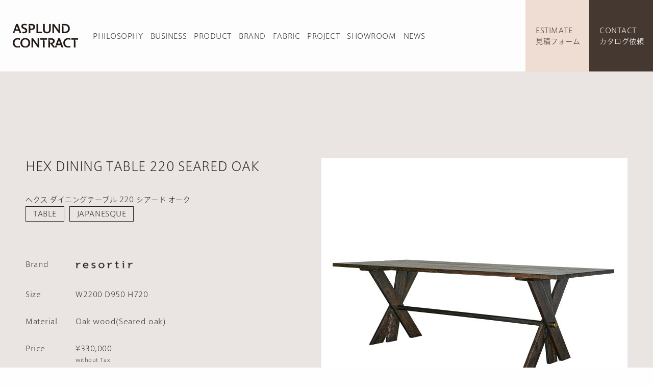

--- FILE ---
content_type: text/html; charset=UTF-8
request_url: https://www.asplund-contract.com/product/11536/
body_size: 50525
content:
<!DOCTYPE html>
<html dir="ltr" lang="ja" prefix="og: https://ogp.me/ns#">
<head prefix="og: http://ogp.me/ns# fb: http://ogp.me/ns/fb# article: http://ogp.me/ns/article#">

	<!-- Google Tag Manager -->
	<script>(function(w,d,s,l,i){w[l]=w[l]||[];w[l].push({'gtm.start':
	new Date().getTime(),event:'gtm.js'});var f=d.getElementsByTagName(s)[0],
	j=d.createElement(s),dl=l!='dataLayer'?'&l='+l:'';j.async=true;j.src=
	'https://www.googletagmanager.com/gtm.js?id='+i+dl;f.parentNode.insertBefore(j,f);
	})(window,document,'script','dataLayer','GTM-P6QGBW7S');</script>
	<!-- End Google Tag Manager -->

  <meta charset="UTF-8">

  <meta name="viewport" content="width=device-width">


  <title>HEX DINING TABLE 220 SEARED OAK - 【ASPLUND CONTRACT】 アスプルンド コントラクト</title>

		<!-- All in One SEO 4.5.3.1 - aioseo.com -->
		<meta name="description" content="Collection by SQUARE ROOTS ※組立式 ※自然の風合いを活かしたデザインになりますので" />
		<meta name="robots" content="max-image-preview:large" />
		<meta name="google-site-verification" content="_2_Xnzktif1sNrlW7tYm75ROT35GZPO6KR066RULwAc" />
		<link rel="canonical" href="https://www.asplund-contract.com/product/11536/" />
		<meta name="generator" content="All in One SEO (AIOSEO) 4.5.3.1" />
		<meta property="og:locale" content="ja_JP" />
		<meta property="og:site_name" content="【ASPLUND CONTRACT】 アスプルンド コントラクト - 世界各国の優れた家具を輸入･販売、オリジナル家具の企画･開発や別注家具の製作等、 ホテル･カフェ･レストランなど様々なコントラクトユースにお応え致します。" />
		<meta property="og:type" content="article" />
		<meta property="og:title" content="HEX DINING TABLE 220 SEARED OAK - 【ASPLUND CONTRACT】 アスプルンド コントラクト" />
		<meta property="og:description" content="Collection by SQUARE ROOTS ※組立式 ※自然の風合いを活かしたデザインになりますので" />
		<meta property="og:url" content="https://www.asplund-contract.com/product/11536/" />
		<meta property="article:published_time" content="2023-08-22T03:54:16+00:00" />
		<meta property="article:modified_time" content="2024-07-31T08:37:50+00:00" />
		<meta name="twitter:card" content="summary_large_image" />
		<meta name="twitter:title" content="HEX DINING TABLE 220 SEARED OAK - 【ASPLUND CONTRACT】 アスプルンド コントラクト" />
		<meta name="twitter:description" content="Collection by SQUARE ROOTS ※組立式 ※自然の風合いを活かしたデザインになりますので" />
		<script type="application/ld+json" class="aioseo-schema">
			{"@context":"https:\/\/schema.org","@graph":[{"@type":"BreadcrumbList","@id":"https:\/\/www.asplund-contract.com\/product\/11536\/#breadcrumblist","itemListElement":[{"@type":"ListItem","@id":"https:\/\/www.asplund-contract.com\/#listItem","position":1,"name":"\u5bb6","item":"https:\/\/www.asplund-contract.com\/","nextItem":"https:\/\/www.asplund-contract.com\/product\/11536\/#listItem"},{"@type":"ListItem","@id":"https:\/\/www.asplund-contract.com\/product\/11536\/#listItem","position":2,"name":"HEX DINING TABLE 220 SEARED OAK","previousItem":"https:\/\/www.asplund-contract.com\/#listItem"}]},{"@type":"ItemPage","@id":"https:\/\/www.asplund-contract.com\/product\/11536\/#itempage","url":"https:\/\/www.asplund-contract.com\/product\/11536\/","name":"HEX DINING TABLE 220 SEARED OAK - \u3010ASPLUND CONTRACT\u3011 \u30a2\u30b9\u30d7\u30eb\u30f3\u30c9 \u30b3\u30f3\u30c8\u30e9\u30af\u30c8","description":"Collection by SQUARE ROOTS \u203b\u7d44\u7acb\u5f0f \u203b\u81ea\u7136\u306e\u98a8\u5408\u3044\u3092\u6d3b\u304b\u3057\u305f\u30c7\u30b6\u30a4\u30f3\u306b\u306a\u308a\u307e\u3059\u306e\u3067","inLanguage":"ja","isPartOf":{"@id":"https:\/\/www.asplund-contract.com\/#website"},"breadcrumb":{"@id":"https:\/\/www.asplund-contract.com\/product\/11536\/#breadcrumblist"},"author":{"@id":"https:\/\/www.asplund-contract.com\/author\/asplund-contract\/#author"},"creator":{"@id":"https:\/\/www.asplund-contract.com\/author\/asplund-contract\/#author"},"image":{"@type":"ImageObject","url":"https:\/\/www.asplund-contract.com\/wp-content\/uploads\/2023\/08\/imp_squareroots_hex1-1.jpg","@id":"https:\/\/www.asplund-contract.com\/product\/11536\/#mainImage","width":1800,"height":1800},"primaryImageOfPage":{"@id":"https:\/\/www.asplund-contract.com\/product\/11536\/#mainImage"},"datePublished":"2023-08-22T12:54:16+09:00","dateModified":"2024-07-31T17:37:50+09:00"},{"@type":"Organization","@id":"https:\/\/www.asplund-contract.com\/#organization","name":"\u3010ASPLUND CONTRACT\u3011 \u30a2\u30b9\u30d7\u30eb\u30f3\u30c9 \u30b3\u30f3\u30c8\u30e9\u30af\u30c8","url":"https:\/\/www.asplund-contract.com\/"},{"@type":"Person","@id":"https:\/\/www.asplund-contract.com\/author\/asplund-contract\/#author","url":"https:\/\/www.asplund-contract.com\/author\/asplund-contract\/","name":"asplund-contract"},{"@type":"WebSite","@id":"https:\/\/www.asplund-contract.com\/#website","url":"https:\/\/www.asplund-contract.com\/","name":"\u3010ASPLUND CONTRACT\u3011 \u30a2\u30b9\u30d7\u30eb\u30f3\u30c9 \u30b3\u30f3\u30c8\u30e9\u30af\u30c8","description":"\u4e16\u754c\u5404\u56fd\u306e\u512a\u308c\u305f\u5bb6\u5177\u3092\u8f38\u5165\uff65\u8ca9\u58f2\u3001\u30aa\u30ea\u30b8\u30ca\u30eb\u5bb6\u5177\u306e\u4f01\u753b\uff65\u958b\u767a\u3084\u5225\u6ce8\u5bb6\u5177\u306e\u88fd\u4f5c\u7b49\u3001 \u30db\u30c6\u30eb\uff65\u30ab\u30d5\u30a7\uff65\u30ec\u30b9\u30c8\u30e9\u30f3\u306a\u3069\u69d8\u3005\u306a\u30b3\u30f3\u30c8\u30e9\u30af\u30c8\u30e6\u30fc\u30b9\u306b\u304a\u5fdc\u3048\u81f4\u3057\u307e\u3059\u3002","inLanguage":"ja","publisher":{"@id":"https:\/\/www.asplund-contract.com\/#organization"}}]}
		</script>
		<!-- All in One SEO -->

		<!-- This site uses the Google Analytics by MonsterInsights plugin v9.11.1 - Using Analytics tracking - https://www.monsterinsights.com/ -->
		<!-- Note: MonsterInsights is not currently configured on this site. The site owner needs to authenticate with Google Analytics in the MonsterInsights settings panel. -->
					<!-- No tracking code set -->
				<!-- / Google Analytics by MonsterInsights -->
		<link rel='stylesheet' id='wp-block-library-css' href='https://www.asplund-contract.com/wp-includes/css/dist/block-library/style.min.css?ver=6.4.7' type='text/css' media='all' />
<style id='classic-theme-styles-inline-css' type='text/css'>
/*! This file is auto-generated */
.wp-block-button__link{color:#fff;background-color:#32373c;border-radius:9999px;box-shadow:none;text-decoration:none;padding:calc(.667em + 2px) calc(1.333em + 2px);font-size:1.125em}.wp-block-file__button{background:#32373c;color:#fff;text-decoration:none}
</style>
<style id='global-styles-inline-css' type='text/css'>
body{--wp--preset--color--black: #000000;--wp--preset--color--cyan-bluish-gray: #abb8c3;--wp--preset--color--white: #ffffff;--wp--preset--color--pale-pink: #f78da7;--wp--preset--color--vivid-red: #cf2e2e;--wp--preset--color--luminous-vivid-orange: #ff6900;--wp--preset--color--luminous-vivid-amber: #fcb900;--wp--preset--color--light-green-cyan: #7bdcb5;--wp--preset--color--vivid-green-cyan: #00d084;--wp--preset--color--pale-cyan-blue: #8ed1fc;--wp--preset--color--vivid-cyan-blue: #0693e3;--wp--preset--color--vivid-purple: #9b51e0;--wp--preset--gradient--vivid-cyan-blue-to-vivid-purple: linear-gradient(135deg,rgba(6,147,227,1) 0%,rgb(155,81,224) 100%);--wp--preset--gradient--light-green-cyan-to-vivid-green-cyan: linear-gradient(135deg,rgb(122,220,180) 0%,rgb(0,208,130) 100%);--wp--preset--gradient--luminous-vivid-amber-to-luminous-vivid-orange: linear-gradient(135deg,rgba(252,185,0,1) 0%,rgba(255,105,0,1) 100%);--wp--preset--gradient--luminous-vivid-orange-to-vivid-red: linear-gradient(135deg,rgba(255,105,0,1) 0%,rgb(207,46,46) 100%);--wp--preset--gradient--very-light-gray-to-cyan-bluish-gray: linear-gradient(135deg,rgb(238,238,238) 0%,rgb(169,184,195) 100%);--wp--preset--gradient--cool-to-warm-spectrum: linear-gradient(135deg,rgb(74,234,220) 0%,rgb(151,120,209) 20%,rgb(207,42,186) 40%,rgb(238,44,130) 60%,rgb(251,105,98) 80%,rgb(254,248,76) 100%);--wp--preset--gradient--blush-light-purple: linear-gradient(135deg,rgb(255,206,236) 0%,rgb(152,150,240) 100%);--wp--preset--gradient--blush-bordeaux: linear-gradient(135deg,rgb(254,205,165) 0%,rgb(254,45,45) 50%,rgb(107,0,62) 100%);--wp--preset--gradient--luminous-dusk: linear-gradient(135deg,rgb(255,203,112) 0%,rgb(199,81,192) 50%,rgb(65,88,208) 100%);--wp--preset--gradient--pale-ocean: linear-gradient(135deg,rgb(255,245,203) 0%,rgb(182,227,212) 50%,rgb(51,167,181) 100%);--wp--preset--gradient--electric-grass: linear-gradient(135deg,rgb(202,248,128) 0%,rgb(113,206,126) 100%);--wp--preset--gradient--midnight: linear-gradient(135deg,rgb(2,3,129) 0%,rgb(40,116,252) 100%);--wp--preset--font-size--small: 13px;--wp--preset--font-size--medium: 20px;--wp--preset--font-size--large: 36px;--wp--preset--font-size--x-large: 42px;--wp--preset--spacing--20: 0.44rem;--wp--preset--spacing--30: 0.67rem;--wp--preset--spacing--40: 1rem;--wp--preset--spacing--50: 1.5rem;--wp--preset--spacing--60: 2.25rem;--wp--preset--spacing--70: 3.38rem;--wp--preset--spacing--80: 5.06rem;--wp--preset--shadow--natural: 6px 6px 9px rgba(0, 0, 0, 0.2);--wp--preset--shadow--deep: 12px 12px 50px rgba(0, 0, 0, 0.4);--wp--preset--shadow--sharp: 6px 6px 0px rgba(0, 0, 0, 0.2);--wp--preset--shadow--outlined: 6px 6px 0px -3px rgba(255, 255, 255, 1), 6px 6px rgba(0, 0, 0, 1);--wp--preset--shadow--crisp: 6px 6px 0px rgba(0, 0, 0, 1);}:where(.is-layout-flex){gap: 0.5em;}:where(.is-layout-grid){gap: 0.5em;}body .is-layout-flow > .alignleft{float: left;margin-inline-start: 0;margin-inline-end: 2em;}body .is-layout-flow > .alignright{float: right;margin-inline-start: 2em;margin-inline-end: 0;}body .is-layout-flow > .aligncenter{margin-left: auto !important;margin-right: auto !important;}body .is-layout-constrained > .alignleft{float: left;margin-inline-start: 0;margin-inline-end: 2em;}body .is-layout-constrained > .alignright{float: right;margin-inline-start: 2em;margin-inline-end: 0;}body .is-layout-constrained > .aligncenter{margin-left: auto !important;margin-right: auto !important;}body .is-layout-constrained > :where(:not(.alignleft):not(.alignright):not(.alignfull)){max-width: var(--wp--style--global--content-size);margin-left: auto !important;margin-right: auto !important;}body .is-layout-constrained > .alignwide{max-width: var(--wp--style--global--wide-size);}body .is-layout-flex{display: flex;}body .is-layout-flex{flex-wrap: wrap;align-items: center;}body .is-layout-flex > *{margin: 0;}body .is-layout-grid{display: grid;}body .is-layout-grid > *{margin: 0;}:where(.wp-block-columns.is-layout-flex){gap: 2em;}:where(.wp-block-columns.is-layout-grid){gap: 2em;}:where(.wp-block-post-template.is-layout-flex){gap: 1.25em;}:where(.wp-block-post-template.is-layout-grid){gap: 1.25em;}.has-black-color{color: var(--wp--preset--color--black) !important;}.has-cyan-bluish-gray-color{color: var(--wp--preset--color--cyan-bluish-gray) !important;}.has-white-color{color: var(--wp--preset--color--white) !important;}.has-pale-pink-color{color: var(--wp--preset--color--pale-pink) !important;}.has-vivid-red-color{color: var(--wp--preset--color--vivid-red) !important;}.has-luminous-vivid-orange-color{color: var(--wp--preset--color--luminous-vivid-orange) !important;}.has-luminous-vivid-amber-color{color: var(--wp--preset--color--luminous-vivid-amber) !important;}.has-light-green-cyan-color{color: var(--wp--preset--color--light-green-cyan) !important;}.has-vivid-green-cyan-color{color: var(--wp--preset--color--vivid-green-cyan) !important;}.has-pale-cyan-blue-color{color: var(--wp--preset--color--pale-cyan-blue) !important;}.has-vivid-cyan-blue-color{color: var(--wp--preset--color--vivid-cyan-blue) !important;}.has-vivid-purple-color{color: var(--wp--preset--color--vivid-purple) !important;}.has-black-background-color{background-color: var(--wp--preset--color--black) !important;}.has-cyan-bluish-gray-background-color{background-color: var(--wp--preset--color--cyan-bluish-gray) !important;}.has-white-background-color{background-color: var(--wp--preset--color--white) !important;}.has-pale-pink-background-color{background-color: var(--wp--preset--color--pale-pink) !important;}.has-vivid-red-background-color{background-color: var(--wp--preset--color--vivid-red) !important;}.has-luminous-vivid-orange-background-color{background-color: var(--wp--preset--color--luminous-vivid-orange) !important;}.has-luminous-vivid-amber-background-color{background-color: var(--wp--preset--color--luminous-vivid-amber) !important;}.has-light-green-cyan-background-color{background-color: var(--wp--preset--color--light-green-cyan) !important;}.has-vivid-green-cyan-background-color{background-color: var(--wp--preset--color--vivid-green-cyan) !important;}.has-pale-cyan-blue-background-color{background-color: var(--wp--preset--color--pale-cyan-blue) !important;}.has-vivid-cyan-blue-background-color{background-color: var(--wp--preset--color--vivid-cyan-blue) !important;}.has-vivid-purple-background-color{background-color: var(--wp--preset--color--vivid-purple) !important;}.has-black-border-color{border-color: var(--wp--preset--color--black) !important;}.has-cyan-bluish-gray-border-color{border-color: var(--wp--preset--color--cyan-bluish-gray) !important;}.has-white-border-color{border-color: var(--wp--preset--color--white) !important;}.has-pale-pink-border-color{border-color: var(--wp--preset--color--pale-pink) !important;}.has-vivid-red-border-color{border-color: var(--wp--preset--color--vivid-red) !important;}.has-luminous-vivid-orange-border-color{border-color: var(--wp--preset--color--luminous-vivid-orange) !important;}.has-luminous-vivid-amber-border-color{border-color: var(--wp--preset--color--luminous-vivid-amber) !important;}.has-light-green-cyan-border-color{border-color: var(--wp--preset--color--light-green-cyan) !important;}.has-vivid-green-cyan-border-color{border-color: var(--wp--preset--color--vivid-green-cyan) !important;}.has-pale-cyan-blue-border-color{border-color: var(--wp--preset--color--pale-cyan-blue) !important;}.has-vivid-cyan-blue-border-color{border-color: var(--wp--preset--color--vivid-cyan-blue) !important;}.has-vivid-purple-border-color{border-color: var(--wp--preset--color--vivid-purple) !important;}.has-vivid-cyan-blue-to-vivid-purple-gradient-background{background: var(--wp--preset--gradient--vivid-cyan-blue-to-vivid-purple) !important;}.has-light-green-cyan-to-vivid-green-cyan-gradient-background{background: var(--wp--preset--gradient--light-green-cyan-to-vivid-green-cyan) !important;}.has-luminous-vivid-amber-to-luminous-vivid-orange-gradient-background{background: var(--wp--preset--gradient--luminous-vivid-amber-to-luminous-vivid-orange) !important;}.has-luminous-vivid-orange-to-vivid-red-gradient-background{background: var(--wp--preset--gradient--luminous-vivid-orange-to-vivid-red) !important;}.has-very-light-gray-to-cyan-bluish-gray-gradient-background{background: var(--wp--preset--gradient--very-light-gray-to-cyan-bluish-gray) !important;}.has-cool-to-warm-spectrum-gradient-background{background: var(--wp--preset--gradient--cool-to-warm-spectrum) !important;}.has-blush-light-purple-gradient-background{background: var(--wp--preset--gradient--blush-light-purple) !important;}.has-blush-bordeaux-gradient-background{background: var(--wp--preset--gradient--blush-bordeaux) !important;}.has-luminous-dusk-gradient-background{background: var(--wp--preset--gradient--luminous-dusk) !important;}.has-pale-ocean-gradient-background{background: var(--wp--preset--gradient--pale-ocean) !important;}.has-electric-grass-gradient-background{background: var(--wp--preset--gradient--electric-grass) !important;}.has-midnight-gradient-background{background: var(--wp--preset--gradient--midnight) !important;}.has-small-font-size{font-size: var(--wp--preset--font-size--small) !important;}.has-medium-font-size{font-size: var(--wp--preset--font-size--medium) !important;}.has-large-font-size{font-size: var(--wp--preset--font-size--large) !important;}.has-x-large-font-size{font-size: var(--wp--preset--font-size--x-large) !important;}
.wp-block-navigation a:where(:not(.wp-element-button)){color: inherit;}
:where(.wp-block-post-template.is-layout-flex){gap: 1.25em;}:where(.wp-block-post-template.is-layout-grid){gap: 1.25em;}
:where(.wp-block-columns.is-layout-flex){gap: 2em;}:where(.wp-block-columns.is-layout-grid){gap: 2em;}
.wp-block-pullquote{font-size: 1.5em;line-height: 1.6;}
</style>
<link rel='stylesheet' id='contact-form-7-css' href='https://www.asplund-contract.com/wp-content/plugins/contact-form-7/includes/css/styles.css?ver=5.8.5' type='text/css' media='all' />
<link rel='stylesheet' id='magnific-css' href='https://www.asplund-contract.com/wp-content/plugins/shortcode-gallery-for-matterport-showcase/magnific.css?ver=6.4.7' type='text/css' media='all' />
<link rel='stylesheet' id='wp-matterport-css' href='https://www.asplund-contract.com/wp-content/plugins/shortcode-gallery-for-matterport-showcase/wp-matterport.css?v=1.9.6&#038;ver=6.4.7' type='text/css' media='all' />
<link rel='stylesheet' id='style-css' href='https://www.asplund-contract.com/wp-content/themes/asplund/style.css?ver=6.4.7' type='text/css' media='all' />
<script type="text/javascript" src="https://www.asplund-contract.com/wp-includes/js/jquery/jquery.min.js?ver=3.7.1" id="jquery-core-js"></script>
<script type="text/javascript" src="https://www.asplund-contract.com/wp-includes/js/jquery/jquery-migrate.min.js?ver=3.4.1" id="jquery-migrate-js"></script>
<script type="text/javascript" src="https://www.asplund-contract.com/wp-content/plugins/shortcode-gallery-for-matterport-showcase/magnific.min.js?ver=6.4.7" id="magnific-js"></script>
<script type="text/javascript" src="https://www.asplund-contract.com/wp-content/plugins/shortcode-gallery-for-matterport-showcase/wp-matterport.js?v=1.9.6&amp;ver=6.4.7" id="wp-matterport-js"></script>
<link rel="https://api.w.org/" href="https://www.asplund-contract.com/wp-json/" /><link rel="alternate" type="application/json+oembed" href="https://www.asplund-contract.com/wp-json/oembed/1.0/embed?url=https%3A%2F%2Fwww.asplund-contract.com%2Fproduct%2F11536%2F" />
<link rel="alternate" type="text/xml+oembed" href="https://www.asplund-contract.com/wp-json/oembed/1.0/embed?url=https%3A%2F%2Fwww.asplund-contract.com%2Fproduct%2F11536%2F&#038;format=xml" />

  <script src="https://font.realtype.jp/api/script/v4" data-rt-user="cvJXo3GBkuS1qQg8mCEIK3FAn8MLk6iw"></script>

  <link rel="stylesheet" href="/assets/css/frameworks.css?v=230117">
  <link rel="stylesheet" href="/assets/css/common.css?v=230117">
  <link rel="stylesheet" href="/assets/css/style.css?v=230117">

  <link rel="shortcut icon" href="/assets/img/common/favicon.ico">
  <link rel="apple-touch-icon" sizes="180x180" href="/assets/img/common/favicon.jpg">

  <script>console.log('');</script>


</head>
<body class="page--product single">
	<!-- Google Tag Manager (noscript) -->
	<noscript><iframe src="https://www.googletagmanager.com/ns.html?id=GTM-P6QGBW7S"
	height="0" width="0" style="display:none;visibility:hidden"></iframe></noscript>
	<!-- End Google Tag Manager (noscript) -->
  <div class="wrap">
    <!-- Site Header-->
	<header id="site-header" class="site-header">
    <!-- GLOBAL NAV-->
    <nav class="globalnav">
        <p class="brand-logo"><a href="/" class="brand"><img src="/assets/img/common/brand-logo.svg" alt=""></a></p>
        <ul id="js-globalnav" class="gn-list">
            <li class="gn-philosophy"><a href="/philosophy/">PHILOSOPHY</a></li>
            <li class="gn-business"><a href="/business/">BUSINESS</a></li>
            <li class="gn-product"><a href="/product/">PRODUCT</a></li>
            <li class="gn-brand has-subnav">
                <a href="/brand/halo/" class="inactive">BRAND</a>
                <div class="subnav">
                    <div class="brand-list">
                        <ul class="grid-x medium-up-4 row w1000">
                            <li class="bl-halo cell"><a href="/brand/resortir/"><img src="/assets/img/brand/common/link-resortir.png" alt="" class="alpha"></a></li>
                            <li class="bl-halo cell"><a class="alpha" href="/brand/workplus"><img src="/assets/img/brand/common/link-workplus.png" alt=""></a></li>
                            <li class="bl-halo cell"><a href="/brand/stelapop/"><img src="/assets/img/brand/common/link-stelapop.png" alt="" class="alpha"></a></li>
                            <li class="bl-halo cell"><a href="/brand/emu/"><img src="/assets/img/brand/common/link-emu.png" alt="" class="alpha"></a></li>
                            <li class="bl-halo cell"><a href="/brand/vincent-sheppard/"><img src="/assets/img/brand/common/link-vincent_sheppard.png" alt="" class="alpha"></a></li>
                            <li class="bl-halo cell"><a class="alpha" href="/brand/vivere"><img src="/assets/img/brand/common/link-vivere.png" alt=""></a></li>
                            <li class="bl-halo cell"><a href="/brand/halo/"><img src="/assets/img/brand/common/link-halo.png" alt="" class="alpha"></a></li>
                        </ul>
                    </div>
                </div>
            </li>
            <li class="gn-fabric"><a href="/fabric/">FABRIC</a></li>
            <li class="gn-project"><a href="/project/">PROJECT</a></li>
            <li class="gn-showroom"><a href="/showroom/">SHOWROOM</a></li>
            <li class="gn-news"><a href="/news/">NEWS</a></li>
        </ul>
        <p class="gn-estimate"><a href="/estimate/" class="js-btn-order">ESTIMATE<br>見積フォーム</a></p>
        <p class="gn-catalog"><a href="/contact/">CONTACT<br>カタログ依頼</a></p>
    </nav>



    <nav class="mobilenav" id="js-mobilenav">

        <p class="brand-logo"><a href="/" class="brand"><img src="/assets/img/common/brand-logo_wh.svg" alt=""></a></p>

        <div class="grid-x grid-margin-x">
            <div class="cell small-6">
                <ul class="primary">
                    <li class="gn-philosophy"><a href="/philosophy/">PHILOSOPHY</a></li>
                    <li class="gn-business"><a href="/business/">BUSINESS</a></li>
                    <li class="gn-product"><a href="/product/">PRODUCT</a></li>
                    <li class="gn-fabric"><a href="/fabric/">FABRIC</a></li>
                    <li class="gn-project"><a href="/project/">PROJECT</a></li>
                    <li class="gn-showroom"><a href="/showroom/">SHOWROOM</a></li>
                    <li class="gn-news"><a href="/news/">NEWS</a></li>
                    <li class="gn-estimate"><a href="/estimate/" class="js-btn-order">ESTIMATE<br>見積フォーム</a></li>
                    <li class="gn-contact"><a href="/contact/">CONTACT<br>カタログ依頼</a></li>
                </ul>

                <ul class="secondary">
                    <li><a href="https://www.asplund.co.jp/company/" target="_blank">COMPANY</a></li>
                    <li><a href="https://www.asplund.co.jp/company/privacy/" target="_blank">PRIVACY POLICY</a></li>
                    <li><a href="https://www.asplund.co.jp/company/legal/" target="_blank">SITE POLICY</a></li>
                </ul>

            </div>
            <div class="cell small-6">
                <div class="brand-list">
                    <p>BRAND</p>
                    <ul>
                        <li><a href="/brand/resortir/"><img src="/assets/img/top/brand-03-resor.png" alt=""></a></li>
                        <li><a href="/brand/workplus/"><img src="/assets/img/top/brand-08-workplus.png" alt=""></a></li>
                        <li><a href="/brand/stelapop/"><img src="/assets/img/top/brand-11-stelapop.png" alt=""></a></li>
                        <li><a href="/brand/emu/"><img src="/assets/img/top/brand-02-emu.png" alt=""></a></li>
                        <li><a href="/brand/vincent-sheppard/"><img src="/assets/img/top/brand-04-vincent.png" alt=""></a></li>
                        <li><a href="/brand/vivere/"><img src="/assets/img/top/brand-04-vivere.png" alt=""></a></li>
                        <li><a href="/brand/halo/"><img src="/assets/img/top/brand-01-halo.png" alt=""></a></li>
                    </ul>
                </div>

                <div class="catalogue">
                    <a href="/catalogue/">DIGITAL CATALOGUE</a>
                </div>
            </div>
        </div>

        <p class="gn-catalog"><a href="/contact/">カタログ依頼</a></p>
    </nav>

    <!-- END GLOBAL NAV-->
    <div id="js-gn-menu" class="gn-nav">
        <div class="hamburger hamburger--spin-r">
            <div class="hamburger-box">
                <div class="hamburger-inner"></div>
            </div>
        </div>
    </div>
</header>
	<!-- End Site Header-->
	<div data-scroll>

    <!-- Site Main-->
    <main id="site-main" class="site-main">
	
     <section class="section section-product">
        <div class="section-content row">
          <div class="content">
            <article class="entry">
              <div class="grid-x reverse">
				<div class="cell entry__imgs inview fadeIn" data-iv_delay="200">
					<div class="slider" id="js-product-slider">

						<div class="entry__img slide">
							<a href="https://www.asplund-contract.com/wp-content/uploads/2023/08/imp_squareroots_hex1-1.jpg" class="js-product-modal" data-group="gallery-group">
								<img src="https://www.asplund-contract.com/wp-content/uploads/2023/08/imp_squareroots_hex1-1-600x600.jpg">
							</a>
						</div>

						<div class="entry__img slide">
							<a href="https://www.asplund-contract.com/wp-content/uploads/2023/08/imp_squareroots_hex2-1.jpg" class="js-product-modal" data-group="gallery-group">
								<img src="https://www.asplund-contract.com/wp-content/uploads/2023/08/imp_squareroots_hex2-1-600x600.jpg">
							</a>
						</div>

						<div class="entry__img slide">
							<a href="https://www.asplund-contract.com/wp-content/uploads/2023/08/imp_squareroots_hex3-1.jpg" class="js-product-modal" data-group="gallery-group">
								<img src="https://www.asplund-contract.com/wp-content/uploads/2023/08/imp_squareroots_hex3-1-600x600.jpg">
							</a>
						</div>

						<div class="entry__img slide">
							<a href="https://www.asplund-contract.com/wp-content/uploads/2023/08/imp_squareroots_hex8-1.jpg" class="js-product-modal" data-group="gallery-group">
								<img src="https://www.asplund-contract.com/wp-content/uploads/2023/08/imp_squareroots_hex8-1-600x600.jpg">
							</a>
						</div>

						<div class="entry__img slide">
							<a href="https://www.asplund-contract.com/wp-content/uploads/2023/08/imp_squareroots_hex4-1.jpg" class="js-product-modal" data-group="gallery-group">
								<img src="https://www.asplund-contract.com/wp-content/uploads/2023/08/imp_squareroots_hex4-1-600x600.jpg">
							</a>
						</div>

						<div class="entry__img slide">
							<a href="https://www.asplund-contract.com/wp-content/uploads/2023/08/imp_squareroots_hex6-1.jpg" class="js-product-modal" data-group="gallery-group">
								<img src="https://www.asplund-contract.com/wp-content/uploads/2023/08/imp_squareroots_hex6-1-600x600.jpg">
							</a>
						</div>

						<div class="entry__img slide">
							<a href="https://www.asplund-contract.com/wp-content/uploads/2023/08/imp_squareroots_hex5-1.jpg" class="js-product-modal" data-group="gallery-group">
								<img src="https://www.asplund-contract.com/wp-content/uploads/2023/08/imp_squareroots_hex5-1-600x600.jpg">
							</a>
						</div>

						<div class="entry__img slide">
							<a href="https://www.asplund-contract.com/wp-content/uploads/2023/08/imp_squareroots_hex7-1.jpg" class="js-product-modal" data-group="gallery-group">
								<img src="https://www.asplund-contract.com/wp-content/uploads/2023/08/imp_squareroots_hex7-1-600x600.jpg">
							</a>
						</div>
					</div>
                </div>

                <div class="cell entry__body inview fadeIn">
                  <form class="form" method="POST">

                    <input type="hidden" name="pid" id="pid" value="11536">

                    <div class="entry__headline">
                      <h1 class="entry__title letterFadeIn dispatch">HEX DINING TABLE 220 SEARED OAK</h1>
                      <p class="entry__title-jp">ヘクス ダイニングテーブル 220 シアード オーク</p>
                      <div class="entry__meta">
				<ul class="meta">
					<li><a class="meta__cat table" href="https://www.asplund-contract.com/product/category/table/">TABLE</a></li>
					<li><a class="meta__cat japanesque" href="https://www.asplund-contract.com/product/category/japanesque/">JAPANESQUE</a></li>
				</ul>

                      </div>
                    </div>
                    <div class="entry__content">
                      <div class="entry__info">
				<dl class="brand"><dt>Brand</dt><dd><ul>
					<li class="brand__logo"><a class="meta__cat resortir" href="https://www.asplund-contract.com/product/br/resortir/"><img src="https://www.asplund-contract.com/wp-content/uploads/2019/11/link-resortir-1.png"></a></li>
				</ul></dd></dl>

                        <dl class="size">
                          <dt>Size</dt>
                          <dd>
                <ul>
  								<li>W2200 D950 H720</li>
                </ul>
              </dd>
                        </dl>


                         <dl class="material">
                          <dt>Material</dt>
                          <dd>
                          Oak wood(Seared oak)</dd>
                        </dl>
 
                         <dl class="price">
                          <dt>Price</dt>
                          <dd>
                <ul>
									<li>&yen;330,000</li>
                </ul>
                <p class="tax">without Tax</p>
              </dd>
                        </dl>


                       </div>
                      <div class="entry-widget">
                        <div class="widget-input">
                          <label class="input-box quantity">
                            <span>qty</span>
                            <input type="number" name="qty" value="1" inputmode="numeric" onkeydown="return event.keyCode !== 69" id="js-form-qty" required>
                          </label>

 
                        </div>
                        <div class="widget-button">
                          <button type="submit" class="js-cart-button">見積リストに追加</button>
                        </div>
                      </div>
                      <div class="entry__description">
                      <p style="text-align: left;"><span class="s1">Collection by SQUARE ROOTS</span></p>
<p style="text-align: left;"><span class="s1">※組立式</span></p>
※自然の風合いを活かしたデザインになりますので、形状やチギリの位置など、仕上がりが一点毎に異なることがございます

※<span class="s1">無垢材の特性上、</span><span class="s2">ご使用環境により反りや割れが生じることがございます</span>                                          </div>

                  </div>
                </form>
              </div>

			  </div>

              <ul class="util inview slideIn">
                <li class="util__pdct-data"><a href="./?print=1" target="_blank" onClick="gtag('event', '/product/11536/', { 'event_category': 'Product: Print', 'event_label': 'HEX DINING TABLE 220 SEARED OAK'});">PRODUCT DATA SHEET</a></li>
              </ul>
            </article>
          </div>
        </div>
      </section>

            <section class="section section-related">
        <div class="section-content row w900 inview slideIn bottom">
          <div class="headline">
            <h2 class="headline__title">RELATED PRODUCTS</h2>
          </div>
          <div class="content">
            <div class="products-list grid-x grid-margin-x">
                    <div class="cell medium-4 small-4 item chasein slideIn">
                      <a href="https://www.asplund-contract.com/product/835/" class="figure hover"><img src="https://www.asplund-contract.com/wp-content/uploads/2019/12/rest_soli-chair1-300x300.jpg" alt=""></a>
                      <div class="item__info">
                        <p class="item__title">SOLI CHAIR-SEARED OAK/BK LEATHER</p>
                      </div>
					</div>




                    <div class="cell medium-4 small-4 item chasein slideIn">
                      <a href="https://www.asplund-contract.com/product/5365/" class="figure hover"><img src="https://www.asplund-contract.com/wp-content/uploads/2020/03/imp_soli-br-1-300x300.jpg" alt=""></a>
                      <div class="item__info">
                        <p class="item__title">SOLI CHAIR-SMOKED OAK/BR LEATHER</p>
                      </div>
					</div>




                    <div class="cell medium-4 small-4 item chasein slideIn">
                      <a href="https://www.asplund-contract.com/product/11558/" class="figure hover"><img src="https://www.asplund-contract.com/wp-content/uploads/2023/08/imp_squareroots_tlegro1-300x300.jpg" alt=""></a>
                      <div class="item__info">
                        <p class="item__title">T LEG DINING TABLE RAW OAK</p>
                      </div>
					</div>




            </div>
          </div>
        </div>
      </section>



      <section class="section section-similarities">
        <div class="section-content row inview slideIn">
          <div class="headline">
            <h2 class="headline__title">CUSTOMERS WHO VIEWED THIS ITEM ALSO VIEWED</h2>
          </div>
          <div class="content">
<div class='yarpp yarpp-related yarpp-related-website yarpp-template-yarpp-template-product'>
<ul class="similarities-list">
  <li><a href="https://www.asplund-contract.com/product/11547/"><img width="150" height="150" src="https://www.asplund-contract.com/wp-content/uploads/2023/08/imp_squareroots_tlegso1-150x150.jpg" class="attachment-thumbnail size-thumbnail wp-post-image" alt="" decoding="async" loading="lazy" srcset="https://www.asplund-contract.com/wp-content/uploads/2023/08/imp_squareroots_tlegso1-150x150.jpg 150w, https://www.asplund-contract.com/wp-content/uploads/2023/08/imp_squareroots_tlegso1-300x300.jpg 300w, https://www.asplund-contract.com/wp-content/uploads/2023/08/imp_squareroots_tlegso1-1024x1024.jpg 1024w, https://www.asplund-contract.com/wp-content/uploads/2023/08/imp_squareroots_tlegso1-768x768.jpg 768w, https://www.asplund-contract.com/wp-content/uploads/2023/08/imp_squareroots_tlegso1-1536x1536.jpg 1536w, https://www.asplund-contract.com/wp-content/uploads/2023/08/imp_squareroots_tlegso1-600x600.jpg 600w, https://www.asplund-contract.com/wp-content/uploads/2023/08/imp_squareroots_tlegso1.jpg 1800w" sizes="(max-width: 150px) 100vw, 150px" /></a></li><!-- (5)-->
  <li><a href="https://www.asplund-contract.com/product/11558/"><img width="150" height="150" src="https://www.asplund-contract.com/wp-content/uploads/2023/08/imp_squareroots_tlegro1-150x150.jpg" class="attachment-thumbnail size-thumbnail wp-post-image" alt="" decoding="async" loading="lazy" srcset="https://www.asplund-contract.com/wp-content/uploads/2023/08/imp_squareroots_tlegro1-150x150.jpg 150w, https://www.asplund-contract.com/wp-content/uploads/2023/08/imp_squareroots_tlegro1-300x300.jpg 300w, https://www.asplund-contract.com/wp-content/uploads/2023/08/imp_squareroots_tlegro1-1024x1024.jpg 1024w, https://www.asplund-contract.com/wp-content/uploads/2023/08/imp_squareroots_tlegro1-768x768.jpg 768w, https://www.asplund-contract.com/wp-content/uploads/2023/08/imp_squareroots_tlegro1-1536x1536.jpg 1536w, https://www.asplund-contract.com/wp-content/uploads/2023/08/imp_squareroots_tlegro1-600x600.jpg 600w, https://www.asplund-contract.com/wp-content/uploads/2023/08/imp_squareroots_tlegro1.jpg 1800w" sizes="(max-width: 150px) 100vw, 150px" /></a></li><!-- (5)-->
  <li><a href="https://www.asplund-contract.com/product/7861/"><img width="150" height="150" src="https://www.asplund-contract.com/wp-content/uploads/2021/09/rest_hannover_counter-7-1-150x150.jpg" class="attachment-thumbnail size-thumbnail wp-post-image" alt="" decoding="async" loading="lazy" srcset="https://www.asplund-contract.com/wp-content/uploads/2021/09/rest_hannover_counter-7-1-150x150.jpg 150w, https://www.asplund-contract.com/wp-content/uploads/2021/09/rest_hannover_counter-7-1-300x300.jpg 300w, https://www.asplund-contract.com/wp-content/uploads/2021/09/rest_hannover_counter-7-1-1024x1024.jpg 1024w, https://www.asplund-contract.com/wp-content/uploads/2021/09/rest_hannover_counter-7-1-768x768.jpg 768w, https://www.asplund-contract.com/wp-content/uploads/2021/09/rest_hannover_counter-7-1-1536x1536.jpg 1536w, https://www.asplund-contract.com/wp-content/uploads/2021/09/rest_hannover_counter-7-1-600x600.jpg 600w, https://www.asplund-contract.com/wp-content/uploads/2021/09/rest_hannover_counter-7-1.jpg 1800w" sizes="(max-width: 150px) 100vw, 150px" /></a></li><!-- (4)-->
  <li><a href="https://www.asplund-contract.com/product/10425/"><img width="150" height="150" src="https://www.asplund-contract.com/wp-content/uploads/2023/02/reso_ricca-low-table-1-150x150.jpg" class="attachment-thumbnail size-thumbnail wp-post-image" alt="" decoding="async" loading="lazy" srcset="https://www.asplund-contract.com/wp-content/uploads/2023/02/reso_ricca-low-table-1-150x150.jpg 150w, https://www.asplund-contract.com/wp-content/uploads/2023/02/reso_ricca-low-table-1-300x300.jpg 300w, https://www.asplund-contract.com/wp-content/uploads/2023/02/reso_ricca-low-table-1-1024x1024.jpg 1024w, https://www.asplund-contract.com/wp-content/uploads/2023/02/reso_ricca-low-table-1-768x768.jpg 768w, https://www.asplund-contract.com/wp-content/uploads/2023/02/reso_ricca-low-table-1-1536x1536.jpg 1536w, https://www.asplund-contract.com/wp-content/uploads/2023/02/reso_ricca-low-table-1-600x600.jpg 600w, https://www.asplund-contract.com/wp-content/uploads/2023/02/reso_ricca-low-table-1.jpg 1800w" sizes="(max-width: 150px) 100vw, 150px" /></a></li><!-- (4)-->
  <li><a href="https://www.asplund-contract.com/product/13560/"><img width="150" height="150" src="https://www.asplund-contract.com/wp-content/uploads/2024/12/reso_auventtlowtable-2-1-150x150.jpg" class="attachment-thumbnail size-thumbnail wp-post-image" alt="" decoding="async" loading="lazy" srcset="https://www.asplund-contract.com/wp-content/uploads/2024/12/reso_auventtlowtable-2-1-150x150.jpg 150w, https://www.asplund-contract.com/wp-content/uploads/2024/12/reso_auventtlowtable-2-1-300x300.jpg 300w, https://www.asplund-contract.com/wp-content/uploads/2024/12/reso_auventtlowtable-2-1-1024x1024.jpg 1024w, https://www.asplund-contract.com/wp-content/uploads/2024/12/reso_auventtlowtable-2-1-768x768.jpg 768w, https://www.asplund-contract.com/wp-content/uploads/2024/12/reso_auventtlowtable-2-1-1536x1536.jpg 1536w, https://www.asplund-contract.com/wp-content/uploads/2024/12/reso_auventtlowtable-2-1-600x600.jpg 600w, https://www.asplund-contract.com/wp-content/uploads/2024/12/reso_auventtlowtable-2-1-120x120.jpg 120w, https://www.asplund-contract.com/wp-content/uploads/2024/12/reso_auventtlowtable-2-1.jpg 1800w" sizes="(max-width: 150px) 100vw, 150px" /></a></li><!-- (4)-->
  <li><a href="https://www.asplund-contract.com/product/13691/"><img width="150" height="150" src="https://www.asplund-contract.com/wp-content/uploads/2024/12/reso_auventtsidetable-2-1-150x150.jpg" class="attachment-thumbnail size-thumbnail wp-post-image" alt="" decoding="async" loading="lazy" srcset="https://www.asplund-contract.com/wp-content/uploads/2024/12/reso_auventtsidetable-2-1-150x150.jpg 150w, https://www.asplund-contract.com/wp-content/uploads/2024/12/reso_auventtsidetable-2-1-300x300.jpg 300w, https://www.asplund-contract.com/wp-content/uploads/2024/12/reso_auventtsidetable-2-1-1024x1024.jpg 1024w, https://www.asplund-contract.com/wp-content/uploads/2024/12/reso_auventtsidetable-2-1-768x768.jpg 768w, https://www.asplund-contract.com/wp-content/uploads/2024/12/reso_auventtsidetable-2-1-1536x1536.jpg 1536w, https://www.asplund-contract.com/wp-content/uploads/2024/12/reso_auventtsidetable-2-1-600x600.jpg 600w, https://www.asplund-contract.com/wp-content/uploads/2024/12/reso_auventtsidetable-2-1-120x120.jpg 120w, https://www.asplund-contract.com/wp-content/uploads/2024/12/reso_auventtsidetable-2-1.jpg 1800w" sizes="(max-width: 150px) 100vw, 150px" /></a></li><!-- (4)-->
  <li><a href="https://www.asplund-contract.com/product/13695/"><img width="150" height="150" src="https://www.asplund-contract.com/wp-content/uploads/2024/12/reso_raylowtable1800-1-2-150x150.jpg" class="attachment-thumbnail size-thumbnail wp-post-image" alt="" decoding="async" loading="lazy" srcset="https://www.asplund-contract.com/wp-content/uploads/2024/12/reso_raylowtable1800-1-2-150x150.jpg 150w, https://www.asplund-contract.com/wp-content/uploads/2024/12/reso_raylowtable1800-1-2-300x300.jpg 300w, https://www.asplund-contract.com/wp-content/uploads/2024/12/reso_raylowtable1800-1-2-1024x1024.jpg 1024w, https://www.asplund-contract.com/wp-content/uploads/2024/12/reso_raylowtable1800-1-2-768x768.jpg 768w, https://www.asplund-contract.com/wp-content/uploads/2024/12/reso_raylowtable1800-1-2-1536x1536.jpg 1536w, https://www.asplund-contract.com/wp-content/uploads/2024/12/reso_raylowtable1800-1-2-600x600.jpg 600w, https://www.asplund-contract.com/wp-content/uploads/2024/12/reso_raylowtable1800-1-2-120x120.jpg 120w, https://www.asplund-contract.com/wp-content/uploads/2024/12/reso_raylowtable1800-1-2.jpg 1800w" sizes="(max-width: 150px) 100vw, 150px" /></a></li><!-- (4)-->
  <li><a href="https://www.asplund-contract.com/product/13703/"><img width="150" height="150" src="https://www.asplund-contract.com/wp-content/uploads/2024/12/reso_raylowtable1500-1-150x150.jpg" class="attachment-thumbnail size-thumbnail wp-post-image" alt="" decoding="async" loading="lazy" srcset="https://www.asplund-contract.com/wp-content/uploads/2024/12/reso_raylowtable1500-1-150x150.jpg 150w, https://www.asplund-contract.com/wp-content/uploads/2024/12/reso_raylowtable1500-1-300x300.jpg 300w, https://www.asplund-contract.com/wp-content/uploads/2024/12/reso_raylowtable1500-1-1024x1024.jpg 1024w, https://www.asplund-contract.com/wp-content/uploads/2024/12/reso_raylowtable1500-1-768x768.jpg 768w, https://www.asplund-contract.com/wp-content/uploads/2024/12/reso_raylowtable1500-1-1536x1536.jpg 1536w, https://www.asplund-contract.com/wp-content/uploads/2024/12/reso_raylowtable1500-1-600x600.jpg 600w, https://www.asplund-contract.com/wp-content/uploads/2024/12/reso_raylowtable1500-1-120x120.jpg 120w, https://www.asplund-contract.com/wp-content/uploads/2024/12/reso_raylowtable1500-1.jpg 1800w" sizes="(max-width: 150px) 100vw, 150px" /></a></li><!-- (4)-->
  </ul>
</div>
          </div>
        </div>
	  </section>

    <div class="modal addCart" id="modal-addCart">
      <div class="modal-inner">
        <div class="modal-close js-modal-close"></div>
        <div class="modal-content">
          <p class="addCart-text">商品をリストに追加しました。</p>
          <a href="https://www.asplund-contract.com/estimate/" class="js-btn-order">お見積りフォームに移動</a>
        </div>
      </div>
    </div>
      <!-- <p id="pagetop" class="pagetop"><a href="javascript:void(0);">▲このページの先頭へ</a></p> -->
    </main>
    <!-- End Site Main-->

	<!-- Site Footer-->
	<footer id="site-footer" class="footer">
    <div class="content">
        <p class="brand-logo"><a href="/" class="logo"><img src="/assets/img/common/footer-logo_bl.svg" alt=""></a></p>
        <div class="fnav row w1000 hide-small">
            <div class="grid-x">
                <div class="cell medium-3 fnav__concept">
                    <h3 class="fnav__dir"><a href="/philosophy/">PHILOSOPHY</a></h3>
                    <h3 class="fnav__dir"><a href="/business/">BUSINESS</a></h3>
                    <h3 class="fnav__dir"><a href="https://www.asplund.co.jp/company/" target="_blank">COMPANY</a></h3>
                </div>
                <div class="cell medium-3 fnav__product">
                    <h3 class="fnav__dir">PRODUCT</h3>
                    <ul class="fnav__list">
                        					<li class="label"><a href="https://www.asplund-contract.com/product/category/seating/" class="seating">SEATING</a></li>
					<li class="label"><a href="https://www.asplund-contract.com/product/category/table/" class="table">TABLE</a></li>
					<li class="label"><a href="https://www.asplund-contract.com/product/category/table-combination/" class="table-combination">TABLE COMBINATION</a></li>
					<li class="label"><a href="https://www.asplund-contract.com/product/category/deskstorage/" class="deskstorage">DESK, STORAGE</a></li>
					<li class="label"><a href="https://www.asplund-contract.com/product/category/lighting/" class="lighting">LIGHTING</a></li>
					<li class="label"><a href="https://www.asplund-contract.com/product/category/accessory/" class="accessory">ACCESSORY</a></li>
					<li class="label"><a href="https://www.asplund-contract.com/product/category/japanesque/" class="japanesque">JAPANESQUE</a></li>
					<li class="label"><a href="https://www.asplund-contract.com/product/category/outdoor/" class="outdoor">OUTDOOR</a></li>
                    </ul>
                </div>
                <div class="cell medium-3 fnav__brand">
                    <h3 class="fnav__dir">BRAND</h3>
                    <ul class="fnav__list">
                        <li><a href="/brand/resortir/">resortir</a></li>
                        <li><a href="/brand/workplus/">Work Plus</a></li>
                        <li><a href="/brand/stelapop/">STELAPOP</a></li>
                        <li><a href="/brand/halo/">HALO</a></li>
                        <li><a href="/brand/emu/">emu</a></li>
                        <li><a href="/brand/vincent/">VINCENT SHEPPARD</a></li>
                        <li><a href="/brand/vivere/">VIVERE</a></li>
                    </ul>
                </div>
                <div class="cell medium-3 fnav__others">
                    <ul class="fnav__list">
                        <li><a href="/fabric/">FABRIC</a></li>
                        <li><a href="/project/">PROJECT</a></li>
                        <li><a href="/showroom/">SHOWROOM</a></li>
                        <li><a href="/news/">NEWS</a></li>
                        <li><a href="/contact/">CONTACT</a></li>
                        <li><a href="/catalogue/">DIGITAL CATALOGUE</a></li>
                        <li><a href="https://www.asplund.co.jp/company/legal/" target="_blank">SITE POLICY</a></li>
                        <li><a href="https://www.asplund.co.jp/company/privacy/" target="_blank">PRIVACY POLICY</a></li>
                    </ul>
                    <div class="sns">
                        <a href="https://www.pinterest.jp/asplundcontract/" target="_blank"><img src="/assets/img/common/ico-sns-pin.png" alt=""></a>
                        <a href="/contact/"><img src="/assets/img/common/ico-mail.png" alt=""></a>
                    </div>
                </div>
            </div>
        </div>

        <div class="fnav-mobile show-small">
            <ul class="grid-x small-up-2">
                <li class="cell"><a href="/philosophy/">PHILOSOPHY</a></li>
                <li class="cell"><a href="/news/">NEWS</a></li>
                <li class="cell"><a href="/business/">BUSINESS</a></li>
                <li class="cell"><a href="/contact/">CONTACT</a></li>
                <li class="cell"><a href="/catalogue/">DIGITAL CATALOGUE</a></li>
                <li class="cell"><a href="/product/">PRODUCT</a></li>
                <li class="cell"><a href="https://www.asplund.co.jp/company/" target="_blank">COMPANY</a></li>
                <li class="cell"><a href="/fabric/">FABRIC</a></li>
                <!-- <li class="cell"><a href="/brand/halo/">BRAND</a></li> -->
                <li class="cell"><a href="https://www.asplund.co.jp/company/privacy/" target="_blank">PRIVACY POLICY</a></li>
                <li class="cell"><a href="/project/">PROJECT</a></li>
                <li class="cell"><a href="https://www.asplund.co.jp/company/legal/" target="_blank">SITE POLICY</a></li>
                <li class="cell"><a href="/showroom/">SHOWROOM</a></li>
            </ul>
        </div>

        <p id="pagetop" class="pagetop"><a href="#">PAGETOP</a></p>
        <div class="fbar">
            <a class="brand" href="/"></a>
            <p class="copyright">Copyright © ASPLUND Co., Ltd. All Rights Reserved.</p>
        </div>
    </div>
</footer>
    <!-- End Site Footer-->
  </div>
  </div>


  <script src="/assets/js/libs.js"></script>
  <script src="/assets/js/app.js"></script>

<script src="/assets/js/search.js"></script>
<script>
window.almComplete = function(alm){
	window.checkWayPoints();
};
</script>






<!-- <script>
	var mzOptions = {
		transitionEffect: "false",
		hint: "off"
	};
</script> -->

<script src="/assets/js/modaal.min.js"></script>
<script src="/assets/js/product_2.js"></script>





	<script src="https://www.asplund-contract.com/wp-content/themes/asplund/assets/js/jquery.validate.min.js"></script>
	<script src="https://www.asplund-contract.com/wp-content/themes/asplund/assets/estimate/js/validate-product.js"></script>
<script src="https://www.asplund-contract.com/wp-content/themes/asplund/assets/estimate/js/estimate.js"></script>


  <link rel='stylesheet' id='yarppRelatedCss-css' href='https://www.asplund-contract.com/wp-content/plugins/yet-another-related-posts-plugin/style/related.css?ver=5.30.9' type='text/css' media='all' />
<script type="text/javascript" src="https://www.asplund-contract.com/wp-content/plugins/contact-form-7/includes/swv/js/index.js?ver=5.8.5" id="swv-js"></script>
<script type="text/javascript" id="contact-form-7-js-extra">
/* <![CDATA[ */
var wpcf7 = {"api":{"root":"https:\/\/www.asplund-contract.com\/wp-json\/","namespace":"contact-form-7\/v1"},"cached":"1"};
/* ]]> */
</script>
<script type="text/javascript" src="https://www.asplund-contract.com/wp-content/plugins/contact-form-7/includes/js/index.js?ver=5.8.5" id="contact-form-7-js"></script>


</body></html>


--- FILE ---
content_type: text/css
request_url: https://www.asplund-contract.com/wp-content/themes/asplund/style.css?ver=6.4.7
body_size: 724
content:
/*!
Theme Name: Asplund
Theme URI: http://underscores.me/
Author: Me
Author URI: http://underscores.me/
Description: Custom theme: Asplund, developed by Me
Version: 1.0.0
License: GNU General Public License v2 or later
License URI: LICENSE
Text Domain: Asplund
Tags: custom-background, custom-logo, custom-menu, featured-images, threaded-comments, translation-ready

This theme, like WordPress, is licensed under the GPL.
Use it to make something cool, have fun, and share what you've learned with others.

Asplund is based on Underscores https://underscores.me/, (C) 2012-2017 Automattic, Inc.
Underscores is distributed under the terms of the GNU GPL v2 or later.

Normalizing styles have been helped along thanks to the fine work of
Nicolas Gallagher and Jonathan Neal https://necolas.github.io/normalize.css/
*/



--- FILE ---
content_type: text/css
request_url: https://www.asplund-contract.com/assets/css/style.css?v=230117
body_size: 185604
content:
@charset "UTF-8";
.page--brand .section-factory .slider .delayScroll {
  *zoom: 1;
}
.page--brand .section-factory .slider .delayScroll:after {
  content: "";
  display: table;
  clear: both;
}
.page--brand .section-factory .slider .delayScroll .left {
  float: left;
}
.page--brand .section-factory .slider .delayScroll .right {
  float: right;
}

a.more {
  display: block;
  text-align: center;
  padding: 1em 0;
  color: #fff;
  margin: 0 auto;
}
@media only screen and (min-width: 768px) {
  a.more {
    opacity: 1;
    transition: all 100ms cubic-bezier(0.42, 0, 0.58, 1);
  }
  a.more:hover {
    opacity: 0.8;
  }
}
@media only screen and (max-width: 767px) {
  a.more {
    font-size: 1.2rem;
  }
}
a.more.border {
  color: #453831;
  border: 2px solid #453831;
}
@media only screen and (min-width: 768px) {
  a.more.border:hover {
    background-color: #453831;
    color: #fff;
    opacity: 1;
  }
}
@media only screen and (max-width: 767px) {
  a.more.border {
    border: 1px solid #453831;
  }
}
a.more.radius {
  border-radius: 40px;
}
a.more.wh {
  background-color: #fff;
}
@media only screen and (min-width: 768px) {
  a.more.wh:hover {
    background-color: #453831;
    color: #fff;
  }
}
a.more.fill {
  background-color: #453831;
  color: #fff;
}
@media only screen and (min-width: 768px) {
  a.more.fill {
    opacity: 1;
    transition: all 100ms cubic-bezier(0.42, 0, 0.58, 1);
  }
  a.more.fill:hover {
    opacity: 0.7;
  }
}
a.more.entry {
  background-color: #e18966;
  color: #fff;
}
a.more.reserve {
  background-color: #4baebf;
  color: #fff;
}
a.more.login {
  background-color: #fff;
  color: #ef845e;
  border: 1px solid #ef845e;
}
a.more.hover {
  transition: all 100ms cubic-bezier(0.42, 0, 0.58, 1);
}
@media only screen and (min-width: 768px) {
  a.more.hover:hover {
    background-color: #fff;
    color: #058d9b;
  }
}

.wrap {
  position: relative;
}
@media only screen and (min-width: 768px) {
  .wrap {
    min-width: 1280px;
    margin: 0 auto;
  }
}
@media only screen and (min-width: 768px) {
  .site-main {
    padding: 140px 0 0;
  }
}
@media only screen and (max-width: 767px) {
  .site-main {
    padding-top: 60px;
  }
}

.fixed .wrap {
  height: 100%;
  overflow: hidden;
}

.grid-x.reverse {
  flex-direction: row-reverse;
}

.boxshadow {
  position: relative;
}
.boxshadow > * {
  position: relative;
}
.boxshadow:before {
  content: " ";
  position: absolute;
  width: 100%;
  height: 100%;
  display: block;
  background-color: #0c978a;
  left: 9%;
  top: 10%;
}
@media only screen and (max-width: 767px) {
  .boxshadow:before {
    left: 20px;
    top: 20px;
  }
}

.txt.flex {
  font-size: calc(100% + 0.35vw);
}

.mincho {
  font-family: "游明朝", YuMincho, "Hiragino Mincho ProN W3",
    "ヒラギノ明朝 ProN W3", "Hiragino Mincho ProN", "HG明朝E", "ＭＳ Ｐ明朝",
    "ＭＳ 明朝", serif;
}

.t-gradient {
  background: rgb(4, 177, 160);
  background: linear-gradient(
    149deg,
    rgb(4, 177, 160) 32%,
    rgb(30, 49, 144) 62%
  );
  -webkit-background-clip: text;
  -webkit-text-fill-color: transparent;
}

.swiper-pagination {
  margin: 30px 30px 0;
}

.swiper-pagination-bullet {
  width: 18px;
  height: 18px;
  display: inline-block;
  border-radius: 100%;
  background: rgb(15, 13, 13);
  opacity: 0.2;
}

.swiper-pagination-clickable .swiper-pagination-bullet {
  cursor: pointer;
}

.swiper-container-horizontal
  > .swiper-pagination-bullets
  .swiper-pagination-bullet {
  margin: 0 6px;
}

.swiper-pagination-bullet-active {
  opacity: 1;
  background: #fff;
}

select {
  -webkit-appearance: none !important;
  appearance: none !important;
  display: inline-block;
  padding: 10px 1em;
  background-image: url("[data-uri]");
  background-size: auto 6px;
  background-repeat: no-repeat;
  background-position: 100% center;
  border-radius: 2px;
}
@media only screen and (min-width: 768px) {
  .catnav {
    display: none !important;
  }
}
.catnav .modalnav {
  position: fixed;
  width: 100%;
  height: 100%;
  top: 0;
  left: 0;
  background-color: rgba(0, 0, 0, 0.8);
  z-index: 9999;
  padding: 60px 12%;
  display: none;
  overflow-y: scroll;
}
.catnav .modalnav p {
  color: #fff;
}
.catnav .modalnav__cat {
  align-items: center;
  padding: 10px 0;
}
.catnav .modalnav select {
  width: 100%;
}
.catnav .modalnav #ctrl-close {
  background-repeat: no-repeat;
  background-position: 50% 50%;
  background-image: url(../img/common/btn-close.png);
  display: block;
  width: 60px;
  height: 60px;
  position: absolute;
  right: 0;
  top: 0;
  background-size: 14px auto;
}
.catnav .btn {
  width: 160px !important;
  margin: 0 auto;
}
.catnav .btn a {
  padding: 1em 0 !important;
}
.catnav select {
  background-color: #000000;
  color: #fff;
  border: none;
  border-radius: 0;
  padding: 1.25em;
}

select::-ms-expand {
  display: none;
}

img {
  display: inline-block;
  vertical-align: middle;
  max-width: 100%;
  height: auto;
  -ms-interpolation-mode: bicubic;
}

.row {
  margin: 0 auto;
  padding: 0 20px;
  max-width: 1220px;
}
.row .row {
  padding: 0;
}
@media only screen and (max-width: 767px) {
  .row {
    padding: 0 15px;
  }
}

.w600 {
  max-width: 600px;
}

.w700 {
  max-width: 700px;
}

.w860 {
  max-width: 860px;
  padding: 0;
}

.w800 {
  max-width: 800px;
  padding: 0;
}

.w900 {
  max-width: 900px;
  padding: 0;
}

.w960 {
  max-width: 960px;
}

.w1000 {
  max-width: 1040px;
}

.w1040 {
  max-width: 1040px;
}

.w1180 {
  max-width: 1180px;
}

.w1220 {
  max-width: 1260px;
}

.wfhd {
  max-width: 1920px;
}

@media only screen and (max-width: 767px) {
  .section {
    margin-bottom: 40px;
  }
}
@media only screen and (min-width: 768px) {
  .section.border {
    margin-left: 50px;
    margin-right: 50px;
  }
}
@media only screen and (max-width: 767px) {
  .section .offset {
    padding: 0 15px;
  }
}
.section .headline.left {
  text-align: left;
}
.section .headline.common {
  padding-top: 90px;
  background-image: url(../img/common/headline-logo.png);
  background-repeat: no-repeat;
  background-position: 50% 0;
}
@media only screen and (max-width: 767px) {
  .section .headline.common {
    padding-top: 60px;
    background-size: 50px auto;
  }
}
.section .headline__desc {
  margin-bottom: 0;
  font-weight: bold;
  font-size: 1.8rem;
}
@media only screen and (max-width: 767px) {
  .section .headline__desc {
    font-size: 1.4rem;
  }
}
.section .headline__title {
  font-size: 1.6rem;
  text-align: center;
}
@media only screen and (max-width: 767px) {
  .section .headline__title {
    font-size: 2.2rem;
  }
}
.section .headline__title span {
  display: inline-block;
}
.section .headline__title span.small {
  font-size: 2.2rem;
}
@media only screen and (max-width: 767px) {
  .section .headline__title span.small {
    font-size: 1.5rem;
  }
}
.section .headline__title span.large {
  font-size: 3.6rem;
  letter-spacing: 0.15ch;
}
@media only screen and (max-width: 767px) {
  .section .headline__title span.large {
    letter-spacing: 0.05ch;
    font-size: 2.8rem;
    line-height: 1.4;
  }
}
.section .headline__title span.border {
  border-bottom: 2px solid #fff;
}
.section .headline__text-en {
  font-size: 2.4rem;
  font-weight: bold;
  letter-spacing: 0.2ch;
}
@media only screen and (max-width: 767px) {
  .section .headline__text-en {
    font-size: 1.3rem;
  }
}
.section .headline__text-jp {
  font-size: 1.8rem;
  font-weight: bold;
}
@media only screen and (max-width: 767px) {
  .section .headline__text-jp {
    font-size: 1.3rem;
  }
}
.section-partnership .headline {
  background-color: #53b2c0;
}

.breadcrumbs {
  color: #fff;
  padding: 2em 0;
  text-align: right;
}
@media only screen and (max-width: 767px) {
  .breadcrumbs {
    display: none;
  }
}
.breadcrumbs .bc-list {
  margin-bottom: 0;
  padding: 20px 0;
}
@media only screen and (max-width: 767px) {
  .breadcrumbs .bc-list {
    padding: 10px;
  }
}
.breadcrumbs a {
  color: #fff;
}
.breadcrumbs li {
  line-height: 1;
  font-size: 1.4rem;
}
@media only screen and (max-width: 767px) {
  .breadcrumbs li {
    font-size: 1rem;
    margin: 5px 0;
  }
}
.breadcrumbs li:not(:last-child)::after {
  content: "›";
  margin: 0 1em;
  position: relative;
  opacity: 1;
}
.breadcrumbs li.disabled {
  font-weight: bold;
}
.screen-reader-text {
  clip: rect(1px, 1px, 1px, 1px);
  position: absolute !important;
  height: 1px;
  width: 1px;
  overflow: hidden;
}

.post-navigation {
  border-top: 2px dotted #f6dbd1;
  margin-top: 60px;
}
.post-navigation a {
  opacity: 1;
  transition: all 100ms cubic-bezier(0.42, 0, 0.58, 1);
}
@media only screen and (max-width: 767px) {
  .post-navigation a {
    transition-duration: 0s;
  }
}
.post-navigation a:hover {
  opacity: 0.7;
}
@media only screen and (max-width: 767px) {
  .post-navigation a:hover {
    filter: progid:DXImageTransform.Microsoft.Alpha(Opacity=100);
    opacity: 1;
  }
}
@media only screen and (max-width: 767px) {
  .post-navigation {
    padding-bottom: 30px;
  }
}
.post-navigation .nav-links {
  position: relative;
  text-align: center;
  padding: 60px 0;
}
@media only screen and (max-width: 767px) {
  .post-navigation .nav-links {
    padding: 20px 0;
  }
}
.post-navigation .nav-links a {
  display: inline-block;
  padding: 0.5em 2em 0.5em 3em;
  background-position: 15% 50%;
  background-repeat: no-repeat;
  border-radius: 5px;
  position: relative;
}
@media only screen and (max-width: 767px) {
  .post-navigation .nav-links a {
    font-size: 1.3rem;
  }
}
.post-navigation .nav-links a:after {
  font-family: fontello;
  color: #453831;
  font-size: 14px;
  position: absolute;
  top: 50%;
  -webkit-transform: translate(0, -50%);
  transform: translate(0, -50%);
}
.post-navigation .nav-links > * {
  color: #006ae2;
  line-height: 32px;
  position: absolute;
}
.post-navigation .nav-links .nav-previous {
  left: 0;
}
@media only screen and (max-width: 767px) {
  .post-navigation .nav-links .nav-previous {
    left: 10px;
  }
}
.post-navigation .nav-links .nav-previous a:after {
  content: "\e801";
  left: 20px;
}
@media only screen and (max-width: 767px) {
  .post-navigation .nav-links .nav-previous a:after {
    left: 10px;
  }
}
.post-navigation .nav-links .nav-index {
  -webkit-transform: translate(-50%, 0);
  transform: translate(-50%, 0);
  left: 50%;
}
.post-navigation .nav-links .nav-index a {
  background-image: url([data-uri]);
}
.post-navigation .nav-links .nav-next {
  right: 0;
}
@media only screen and (max-width: 767px) {
  .post-navigation .nav-links .nav-next {
    right: 10px;
  }
}
.post-navigation .nav-links .nav-next a {
  background-position: 85% 50%;
  padding: 0.5em 3em 0.5em 2em;
}
.post-navigation .nav-links .nav-next a:after {
  content: "\e800";
  right: 20px;
}
@media only screen and (max-width: 767px) {
  .post-navigation .nav-links .nav-next a:after {
    right: 10px;
  }
}

.page--404 .section-underconst,
.page--404 .section-notfound {
  margin: 10em 0;
  text-align: center;
}

.inview.slideIn {
  opacity: 0;
  -webkit-transform: translate(0px, 60px);
  transform: translate(0px, 60px);
  transition: all 1000ms cubic-bezier(0.215, 0.61, 0.355, 1);
}
.inview.slideIn.bottom {
  transition: all 1200ms cubic-bezier(0.215, 0.61, 0.355, 1);
  -webkit-transform: translate(0px, 120px);
  transform: translate(0px, 120px);
}
.inview.slideIn.animate {
  opacity: 1;
  -webkit-transform: translate(0px, 0px);
  transform: translate(0px, 0px);
}
.inview.fadeIn {
  opacity: 0;
  transition: opacity 1500ms cubic-bezier(0.25, 0.1, 0.25, 1);
}
.inview.fadeIn.animate {
  opacity: 1;
}

.masker {
  display: inline-block;
  overflow: hidden;
}
.masker .typo {
  -webkit-transform: translate(0, 100%);
  transform: translate(0, 100%);
  transition: -webkit-transform 1600ms cubic-bezier(0.77, 0, 0.175, 1);
  transition: transform 1600ms cubic-bezier(0.77, 0, 0.175, 1);
  transition: transform 1600ms cubic-bezier(0.77, 0, 0.175, 1),
    -webkit-transform 1600ms cubic-bezier(0.77, 0, 0.175, 1);
}
.masker.animate .typo {
  -webkit-transform: translate(0, 0%);
  transform: translate(0, 0%);
}

.chasein.slideIn {
  opacity: 0;
  transition: all 1000ms cubic-bezier(0.215, 0.61, 0.355, 1);
  -webkit-transform: translate(0px, 40px);
  transform: translate(0px, 40px);
}
.chasein.slideIn.animate {
  opacity: 1;
  -webkit-transform: translate(0px, 0px);
  transform: translate(0px, 0px);
}
.chasein.slideIn:nth-child(3n + 1) {
  transition-delay: 0ms;
}
.chasein.slideIn:nth-child(3n + 2) {
  transition-delay: 100ms;
}
.chasein.slideIn:nth-child(3n + 3) {
  transition-delay: 200ms;
}
@media only screen and (min-width: 768px) {
  .chasein.slideIn:nth-child(3n + 1) {
    transition-delay: 0ms;
  }
  .chasein.slideIn:nth-child(3n + 2) {
    transition-delay: 100ms;
  }
  .chasein.slideIn:nth-child(3n + 3) {
    transition-delay: 200ms;
  }
}
@media only screen and (max-width: 767px) {
  .chasein.slideIn:nth-child(2n + 1) {
    transition-delay: 0ms;
  }
  .chasein.slideIn:nth-child(2n + 2) {
    transition-delay: 100ms;
  }
}
.chasein.slideIn5 {
  opacity: 0;
  transition: all 1000ms cubic-bezier(0.215, 0.61, 0.355, 1);
  -webkit-transform: translate(0px, 40px);
  transform: translate(0px, 40px);
}
.chasein.slideIn5.animate {
  opacity: 1;
  -webkit-transform: translate(0px, 0px);
  transform: translate(0px, 0px);
}
@media only screen and (min-width: 768px) {
  .chasein.slideIn5:nth-child(5n + 1) {
    transition-delay: 0ms;
  }
  .chasein.slideIn5:nth-child(5n + 2) {
    transition-delay: 100ms;
  }
  .chasein.slideIn5:nth-child(5n + 3) {
    transition-delay: 200ms;
  }
  .chasein.slideIn5:nth-child(5n + 4) {
    transition-delay: 300ms;
  }
  .chasein.slideIn5:nth-child(5n + 5) {
    transition-delay: 400ms;
  }
}
@media only screen and (max-width: 767px) {
  .chasein.slideIn5:nth-child(2n + 1) {
    transition-delay: 0ms;
  }
  .chasein.slideIn5:nth-child(2n + 2) {
    transition-delay: 100ms;
  }
}
.chasein.slideIn6 {
  opacity: 0;
  transition: all 1000ms cubic-bezier(0.215, 0.61, 0.355, 1);
  -webkit-transform: translate(0px, 40px);
  transform: translate(0px, 40px);
}
.chasein.slideIn6.animate {
  opacity: 1;
  -webkit-transform: translate(0px, 0px);
  transform: translate(0px, 0px);
}
@media only screen and (min-width: 768px) {
  .chasein.slideIn6:nth-child(6n + 1) {
    transition-delay: 0ms;
  }
  .chasein.slideIn6:nth-child(6n + 2) {
    transition-delay: 100ms;
  }
  .chasein.slideIn6:nth-child(6n + 3) {
    transition-delay: 200ms;
  }
  .chasein.slideIn6:nth-child(6n + 4) {
    transition-delay: 300ms;
  }
  .chasein.slideIn6:nth-child(6n + 5) {
    transition-delay: 400ms;
  }
  .chasein.slideIn6:nth-child(6n + 6) {
    transition-delay: 500ms;
  }
}
@media only screen and (max-width: 767px) {
  .chasein.slideIn6:nth-child(4n + 1) {
    transition-delay: 0ms;
  }
  .chasein.slideIn6:nth-child(4n + 2) {
    transition-delay: 100ms;
  }
  .chasein.slideIn6:nth-child(4n + 3) {
    transition-delay: 200ms;
  }
  .chasein.slideIn6:nth-child(4n + 4) {
    transition-delay: 300ms;
  }
}
.chasein.slideIn9 {
  opacity: 0;
  transition: all 1000ms cubic-bezier(0.215, 0.61, 0.355, 1);
  -webkit-transform: translate(0px, 40px);
  transform: translate(0px, 40px);
}
.chasein.slideIn9.animate {
  opacity: 1;
  -webkit-transform: translate(0px, 0px);
  transform: translate(0px, 0px);
}
@media only screen and (min-width: 768px) {
  .chasein.slideIn9:nth-child(9n + 1) {
    transition-delay: 0ms;
  }
  .chasein.slideIn9:nth-child(9n + 2) {
    transition-delay: 100ms;
  }
  .chasein.slideIn9:nth-child(9n + 3) {
    transition-delay: 200ms;
  }
  .chasein.slideIn9:nth-child(9n + 4) {
    transition-delay: 300ms;
  }
  .chasein.slideIn9:nth-child(9n + 5) {
    transition-delay: 400ms;
  }
  .chasein.slideIn9:nth-child(9n + 6) {
    transition-delay: 500ms;
  }
  .chasein.slideIn9:nth-child(9n + 7) {
    transition-delay: 600ms;
  }
  .chasein.slideIn9:nth-child(9n + 8) {
    transition-delay: 700ms;
  }
  .chasein.slideIn9:nth-child(9n + 9) {
    transition-delay: 800ms;
  }
}
@media only screen and (max-width: 767px) {
  .chasein.slideIn9:nth-child(2n + 1) {
    transition-delay: 0ms;
  }
  .chasein.slideIn9:nth-child(2n + 2) {
    transition-delay: 100ms;
  }
}
.chasein.fadeIn {
  opacity: 0;
  transition: all 1000ms cubic-bezier(0.215, 0.61, 0.355, 1);
}
.chasein.fadeIn.animate {
  opacity: 1;
}

.wipeIn .img {
  opacity: 0;
  width: 100%;
  -webkit-transform: translate(0, 40px) scale(1.1);
  transform: translate(0, 40px) scale(1.1);
  transition: -webkit-transform 2000ms cubic-bezier(0.215, 0.61, 0.355, 1);
  transition: transform 2000ms cubic-bezier(0.215, 0.61, 0.355, 1);
  transition: transform 2000ms cubic-bezier(0.215, 0.61, 0.355, 1),
    -webkit-transform 2000ms cubic-bezier(0.215, 0.61, 0.355, 1);
}
.wipeIn .clip {
  overflow: hidden;
  position: relative;
  z-index: 1;
  display: block;
}
.wipeIn.animate .img {
  opacity: 1;
  -webkit-animation: wipein 1s 0.2s both;
  animation: wipein 1s 0.2s both;
  -webkit-transform: scale(1);
  transform: scale(1);
}
.wipeIn.animate .clip:after {
  content: " ";
  position: absolute;
  top: 0;
  bottom: 0;
  left: 0;
  right: 0;
  display: block;
  width: 0%;
  height: 100%;
  background-color: #f0f0f0;
  -webkit-animation: expin 0.8s cubic-bezier(0.86, 0, 0.07, 1) backwards;
  animation: expin 0.8s cubic-bezier(0.86, 0, 0.07, 1) backwards;
}
.wipeIn.animate .clip.bk:after {
  background-color: #352b29;
}

@-webkit-keyframes expin {
  0% {
    width: 100%;
  }
  100% {
    width: 0%;
  }
}

@keyframes expin {
  0% {
    width: 100%;
  }
  100% {
    width: 0%;
  }
}
@-webkit-keyframes wipein {
  0% {
    opacity: 0;
  }
  100% {
    opacity: 1;
  }
}
@keyframes wipein {
  0% {
    opacity: 0;
  }
  100% {
    opacity: 1;
  }
}
@media only screen and (min-width: 768px) {
  .hover {
    overflow: hidden;
    display: block;
    transition: 400ms cubic-bezier(0.165, 0.84, 0.44, 1);
    -webkit-transform: translate(0, 0);
    transform: translate(0, 0);
  }
  .hover img {
    opacity: 1;
  }
  .hover:hover {
    -webkit-transform: translate(0, -15px);
    transform: translate(0, -15px);
    box-shadow: 14px 14px 10px rgba(0, 0, 0, 0.2);
  }
  .zoom {
    overflow: hidden;
  }
  .zoom img {
    -webkit-transform: scale(1);
    transform: scale(1);
    transition: 1500ms cubic-bezier(0.23, 1, 0.32, 1);
  }
  .zoom:hover .zoom-img {
    -webkit-transform: scale(1.1);
    transform: scale(1.1);
  }
}
#pagetop {
  z-index: 99;
  display: none;
  right: 0;
  bottom: 80px;
  position: absolute;
}
@media only screen and (max-width: 767px) {
  #pagetop {
    right: 10px;
    bottom: 10px;
    display: none !important;
  }
}
#pagetop a {
  display: block;
  width: 140px;
  height: 50px;
  background-image: url(../img/common/pagetop.png);
  background-repeat: no-repeat;
  background-position: 25px 50%;
  color: #fff;
  background-color: #313131;
  text-align: center;
  padding: 15px 0 0 15px;
  font-size: 1.2rem;
}
@media only screen and (min-width: 768px) {
  #pagetop a {
    opacity: 1;
    transition: all 100ms cubic-bezier(0.42, 0, 0.58, 1);
  }
  #pagetop a:hover {
    opacity: 0.7;
  }
}
@media only screen and (max-width: 767px) {
  #pagetop a {
    width: 40px;
    height: 40px;
  }
}
#pagetop.fixed {
  position: fixed;
  bottom: 0;
}

.page--brand .section-factory .slider .delayScroll {
  *zoom: 1;
}
.page--brand .section-factory .slider .delayScroll:after {
  content: "";
  display: table;
  clear: both;
}
.page--brand .section-factory .slider .delayScroll .left {
  float: left;
}
.page--brand .section-factory .slider .delayScroll .right {
  float: right;
}

@media only screen and (min-width: 768px) {
  .page--top .site-header {
    display: none;
  }
}
@media only screen and (min-width: 768px) {
  .page--top .site-main {
    padding-top: 0;
  }
}
.page--top .top-gnav {
  display: flex;
  justify-content: center;
  margin: 40px 0;
}
.page--top .top-gnav li {
  margin: 0 5px;
}
.page--top .top-gnav a {
  display: inline-block;
  padding: 10px;
  letter-spacing: 0.15ch;
  line-height: 1;
}
@media only screen and (min-width: 768px) {
  .page--top .top-gnav a:hover {
    color: #eae4e3;
  }
}
@media only screen and (max-width: 767px) {
  .page--top .section {
    margin-bottom: 20px;
  }
}
.page--top .section.border {
  margin-left: 30px;
  margin-right: 30px;
}
@media only screen and (max-width: 767px) {
  .page--top .section.border {
    margin-left: 12px;
    margin-right: 12px;
  }
}
.page--top .section-hero {
  background-color: #000;
}
.page--top .section-hero .hero {
  position: relative;
  overflow: hidden;
  height: calc(100vh - 100px);
}
@media only screen and (max-width: 767px) {
  .page--top .section-hero .hero {
    height: 70vh;
  }
}
.page--top .section-hero .hero-slider {
  position: absolute;
  top: 0;
  left: 0;
  width: 100%;
  height: 100%;
  opacity: 0;
}
.page--top .section-hero .hero .slide {
  display: none;
  height: calc(100vh - 100px);
  background-position: 50% 100%;
  background-size: cover;
  transition: -webkit-transform 10000ms cubic-bezier(0.25, 0.25, 0.75, 0.75);
  transition: transform 10000ms cubic-bezier(0.25, 0.25, 0.75, 0.75);
  transition: transform 10000ms cubic-bezier(0.25, 0.25, 0.75, 0.75),
    -webkit-transform 10000ms cubic-bezier(0.25, 0.25, 0.75, 0.75);
  -webkit-transform: scale(1, 1);
  transform: scale(1, 1);
}
@media only screen and (max-width: 767px) {
  .page--top .section-hero .hero .slide {
    height: 70vh;
  }
}
.page--top .section-hero .hero .slide.slide-zoom {
  -webkit-transform: scale(1.1, 1.1);
  transform: scale(1.1, 1.1);
}
.page--top .section-hero .page-title {
  position: absolute;
  top: calc(50% - 33px);
  width: 100%;
  text-align: center;
  opacity: 0;
  -webkit-transform: translate(0, -50%);
  transform: translate(0, -50%);
}
.page--top .section-hero .page-title img {
  width: 520px;
  height: auto;
}
@media only screen and (max-width: 767px) {
  .page--top .section-hero .page-title img {
    width: auto;
    height: 20px;
  }
}
@media all and (-ms-high-contrast: none) {
  .page--top .section-hero *::-ms-backdrop,
  .page--top .section-hero .hero .slide.slide-zoom {
    /* IE11 にのみ適用される */
    transform: scale(1, 1);
  }
}
.page--top .section-brand .headline__title {
  font-size: 1.8rem;
  letter-spacing: 0.1em;
  padding: 2.5em 0;
}
@media only screen and (max-width: 767px) {
  .page--top .section-brand .headline__title {
    font-size: 1.7rem;
    padding: 1em 0 0.75em;
  }
}
@media only screen and (min-width: 768px) {
  .page--top .section-brand .content {
    margin: 0 -10px;
  }
}
.page--top .section-brand .nowrap {
  flex-wrap: nowrap;
}
.page--top .section-brand .panel {
  position: relative;
  display: block;
}
@media only screen and (max-width: 767px) {
  .page--top .section-brand .panel {
    margin: 0;
    height: 100%;
  }
}
.page--top .section-brand .panel:hover .over {
  opacity: 1;
  visibility: visible;
}
.page--top .section-brand .panel:hover .summary {
  -webkit-transform: translate(0, -50%);
  transform: translate(0, -50%);
}
.page--top .section-brand .over {
  position: absolute;
  top: 0;
  left: 0;
  width: 100%;
  height: 100%;
  background-color: rgba(0, 0, 0, 0.6);
  transition: opacity 300ms cubic-bezier(0.42, 0, 0.58, 1);
}
@media only screen and (min-width: 768px) {
  .page--top .section-brand .over {
    opacity: 0;
  }
}
.page--top .section-brand .summary {
  color: #fff;
  text-align: center;
  position: absolute;
  top: 50%;
  width: 100%;
  -webkit-transform: translate(0px, -40%);
  transform: translate(0px, -40%);
  transition: all 500ms cubic-bezier(0.165, 0.84, 0.44, 1);
}
.page--top .section-brand .summary .lead {
  margin-top: 2em;
  line-height: 2.1;
  letter-spacing: 0.05em;
}
@media only screen and (max-width: 767px) {
  .page--top .section-brand .summary .lead {
    display: none;
  }
}
@media only screen and (max-width: 767px) {
  .page--top .section-brand .summary .title {
    width: 74%;
    margin: 0 auto;
  }
}
@media only screen and (max-width: 767px) {
  .page--top .section-brand .grid-x {
    margin: -10px;
  }

  .page--top .section-brand .grid-x > .cell {
    padding: 10px;
  }
}

@media only screen and (min-width: 767px) {
  .page--top .section-brand .grid-x:not(.column-2) {
    margin-top: -10px;
    margin-bottom: -10px;
  }
  .page--top .section-brand .grid-x:not(.column-2) > .cell {
    padding: 10px;
  }
}

@media only screen and (max-width: 767px) {
  .page--top .section-brand .figure img {
    object-fit: cover;
    width: 100%;
    height: 44vw;
  }
}

.page--top .section-brand .brand {
  justify-content: center;
}

.page--top .section-brand .column-1 {
  justify-content: center;
  margin: 0 -10px;
}

.page--top .section-brand .row1 {
  width: 44.77%;
}

.page--top .section-brand .row2 {
  width: 53.73%;
}

.page--top .section-brand .column-2 {
  justify-content: center;
  margin-top: 30px;
  margin-right: -10px;
  margin-left: -10px;
}

.page--top .section-brand .column-2 .cell {
  padding: 0 10px;
}

.page--top .section-brand .row2 .img-2 img {
  width: auto;
  height: 100%;
}
.page--top .section-brand .row2 .img-3 {
  width: 100%;
}
.page--top .section-brand .row2 .img-4 {
  width: 50%;
}
.page--top .section-brand .row2 .img-5 {
  width: 50%;
}

.page--top .section-brand .column-2 .img-6 {
  width: 59.7%;
}

.page--top .section-brand .column-2 .img-7 {
  width: 38.8%;
}
@media only screen and (min-width: 767px) {
  .page--top .section-brand .panel {
    height: 100%;
  }
  .page--top .section-brand .figure {
    height: 100%;
  }
  .page--top .section-brand .figure img {
    height: 100%;
  }
}
.page--top .section-philosophy .section-content,
.page--top .section-business .section-content {
  position: relative;
  display: block;
}
@media only screen and (max-width: 767px) {
  .page--top .section-philosophy .section-content,
  .page--top .section-business .section-content {
    padding: 0 5px;
  }
  .page--top .section-philosophy .section-content .content,
  .page--top .section-business .section-content .content {
    position: relative;
  }
}
@media only screen and (min-width: 768px) {
  .page--top .section-philosophy .section-content:hover .over,
  .page--top .section-business .section-content:hover .over {
    opacity: 1;
    visibility: visible;
  }
  .page--top .section-philosophy .section-content:hover .title,
  .page--top .section-business .section-content:hover .title {
    -webkit-transform: translate(0, 0%);
    transform: translate(0, 0%);
  }
}
.page--top .section-philosophy .section-content .over,
.page--top .section-business .section-content .over {
  position: absolute;
  top: 0;
  left: 0;
  width: 100%;
  height: 100%;
  background-color: rgba(0, 0, 0, 0.6);
}
@media only screen and (min-width: 768px) {
  .page--top .section-philosophy .section-content .over,
  .page--top .section-business .section-content .over {
    opacity: 0;
    transition: opacity 300ms cubic-bezier(0.42, 0, 0.58, 1);
  }
}
.page--top .section-philosophy .section-content .title,
.page--top .section-business .section-content .title {
  position: absolute;
  top: 50%;
  left: 0;
  text-align: center;
  z-index: 9;
  width: 100%;
}
@media only screen and (min-width: 768px) {
  .page--top .section-philosophy .section-content .title,
  .page--top .section-business .section-content .title {
    margin-top: -50px;
    -webkit-transform: translate(0px, 50px);
    transform: translate(0px, 50px);
    transition: all 500ms cubic-bezier(0.165, 0.84, 0.44, 1);
  }
}
@media only screen and (max-width: 767px) {
  .page--top .section-philosophy .section-content .title,
  .page--top .section-business .section-content .title {
    -webkit-transform: translate(0, -50%);
    transform: translate(0, -50%);
  }
  .page--top .section-philosophy .section-content .title img,
  .page--top .section-business .section-content .title img {
    width: 140px;
    height: auto;
  }
}
@media only screen and (min-width: 768px) {
  .page--top .section-philosophy {
    margin-top: 100px;
  }
}
@media only screen and (min-width: 768px) {
  .page--top .section-business {
    margin-top: 20px;
  }
}
.page--top .section-news .headline {
  margin-bottom: 60px;
  padding-top: 100px;
}
@media only screen and (max-width: 767px) {
  .page--top .section-news .headline {
    margin-bottom: 1em;
    padding-top: 3em;
  }
}
.page--top .section-news .headline__title {
  font-size: 1.8rem;
  letter-spacing: 0.2em;
}
.page--top .entry {
  line-height: 2;
}
@media only screen and (max-width: 767px) {
  .page--top .entry-meta {
    line-height: 1;
  }
}
.page--top .entry-header {
  padding-top: 20px;
}
@media only screen and (max-width: 767px) {
  .page--top .entry-header .posted-on {
    line-height: 1;
    font-size: 1rem;
  }
}
.page--top .entry-title {
  font-size: 1.4rem;
  margin: 1em 0;
}
.page--top .entry-content {
  text-align: left;
  padding: 1.25em 0;
}
@media only screen and (max-width: 767px) {
  .page--top .entry-content {
    font-size: 1rem;
  }
}
.page--top .entry-content p {
  display: block;
  max-height: 6em;
  overflow: hidden;
  visibility: visible;
}
.page--top .entry-content p a {
  display: -webkit-inline-box;
  -webkit-box-orient: vertical;
  -webkit-line-clamp: 3;
  vertical-align: baseline;
}
.page--top .entry-cate ul {
  display: flex;
  justify-content: center;
}
.page--top .entry-cate li,
.page--top .entry-cate a {
  display: inline-block;
}
.page--top .entry-cate a {
  background-color: #fff;
  padding: 0.15em 0;
  width: 7em;
  font-size: 1.4rem;
}
@media only screen and (max-width: 767px) {
  .page--top .entry-cate a {
    font-size: 1rem;
  }
}
.page--top .entry .figure a {
  display: block;
}
.page--top .section-news {
  padding: 0 0 100px;
}
.page--top .section-news .entry {
  text-align: center;
  font-size: 1.2rem;
  margin-bottom: 5em;
}
.page--top .section-news .more {
  max-width: 170px;
  margin: 0 auto;
  line-height: 1;
}
@media only screen and (max-width: 767px) {
  .page--top .section-news .cell:nth-child(n + 3) {
    display: none;
  }
}

.page--brand .section-factory .slider .delayScroll {
  *zoom: 1;
}
.page--brand .section-factory .slider .delayScroll:after {
  content: "";
  display: table;
  clear: both;
}
.page--brand .section-factory .slider .delayScroll .left {
  float: left;
}
.page--brand .section-factory .slider .delayScroll .right {
  float: right;
}

@media only screen and (max-width: 767px) {
  .page--brand .wrap {
    overflow: hidden;
  }
}
.page--brand .section .headline__title {
  margin: 60px 0 0;
  text-align: center;
}
@media only screen and (max-width: 767px) {
  .page--brand .section .headline__title img {
    height: 28px;
    width: auto;
  }
}
.page--brand .section .content {
  padding-top: 50px;
  padding-bottom: 60px;
}
@media only screen and (max-width: 767px) {
  .page--brand .section .content {
    padding: 30px 0 0;
    padding-top: 30px;
  }
}
.page--brand .section .content .catchcopy {
  font-size: 3.6rem;
  line-height: 1.4;
  text-align: center;
  margin-bottom: 0.75em;
  font-family: "游明朝", YuMincho, "Hiragino Mincho ProN W3",
    "ヒラギノ明朝 ProN W3", "Hiragino Mincho ProN", "HG明朝E", "ＭＳ Ｐ明朝",
    "ＭＳ 明朝", serif;
}
@media only screen and (max-width: 767px) {
  .page--brand .section .content .catchcopy {
    font-size: 1.8rem;
  }
}
.page--brand .section .content .desc {
  font-family: "游明朝", YuMincho, "Hiragino Mincho ProN W3",
    "ヒラギノ明朝 ProN W3", "Hiragino Mincho ProN", "HG明朝E", "ＭＳ Ｐ明朝",
    "ＭＳ 明朝", serif;
  line-height: 2.2;
}
@media only screen and (max-width: 767px) {
  .page--brand .section .content .desc {
    line-height: 2;
  }
}
.page--brand .section .content .embed-movie {
  position: relative;
  margin: 0 auto;
}
@media only screen and (min-width: 768px) {
  .page--brand .section .content .embed-movie {
    width: 600px;
  }
}
.page--brand .section .content .embed-movie iframe {
  width: 100%;
}
.page--brand .section-hero .section-content {
  padding-top: 50px;
}
@media only screen and (max-width: 767px) {
  .page--brand .section-hero .section-content {
    padding-top: 0;
  }
}
@media only screen and (max-width: 767px) {
  .page--brand .section-hero .headline__title {
    margin-top: 40px;
    text-align: center;
  }
  .page--brand .section-hero .headline__title img {
    max-width: 400px;
    width: 100%;
    height: auto;
  }
}
.page--brand .section-products .section-content {
  background-color: #eae4e3;
  padding: 80px 0;
}
@media only screen and (max-width: 767px) {
  .page--brand .section-products .section-content {
    padding: 40px 0;
  }
}
.page--brand .section-products .headline {
  margin-bottom: 60px;
  text-align: center;
}
@media only screen and (max-width: 767px) {
  .page--brand .section-products .headline {
    margin-bottom: 0px;
  }
}
@media only screen and (min-width: 768px) {
  .page--brand .section-products .content {
    padding-left: 0;
    padding-right: 0;
  }
  .page--brand .section-products .products-list {
    display: flex;
    justify-content: center;
  }
  .page--brand .section-products .cell {
    width: 33.3333%;
    padding: 0 15px;
  }
}
@media only screen and (max-width: 767px) {
  .page--brand .section-products .products-list .slick-slide {
    margin: 0 10px;
  }
}
.page--brand .section-products .content dt {
  margin-top: 1em;
}
.page--brand .section-products .content dd {
  margin-top: 0.25em;
}
.page--brand .section-products .content .btn {
  margin-top: 3em;
}
.page--brand .section-products .content .btn .more {
  width: 250px;
}
.page--brand .section-progettista {
  padding-top: 100px;
}
@media only screen and (max-width: 767px) {
  .page--brand .section-progettista {
    padding-top: 20px;
  }
}
.page--brand .section-progettista .headline {
  text-align: center;
}
.page--brand .section-progettista .headline .imgs img {
  width: 100%;
}
.page--brand .section-progettista .notes {
  margin-top: 3em;
  line-height: 2;
}
@media only screen and (max-width: 767px) {
  .page--brand .section-progettista .notes {
    font-size: 1rem;
  }
}
@media only screen and (max-width: 767px) {
  .page--brand .section-progettista .content {
    margin: 0 20px;
  }
}
.page--brand .letter {
  display: inline-block;
  opacity: 0;
}
.page--brand .chaseImgIn img {
  opacity: 0;
}
.page--brand .chaseImgSlideIn img {
  opacity: 0;
}
.page--brand .section-products + .section-factory {
  margin-top: 80px;
}
.page--brand .section-factory {
  overflow: hidden;
}
.page--brand .section-factory .headline {
  position: relative;
}
.page--brand .section-factory .headline .brand-title {
  position: absolute;
  bottom: -4px;
  width: 100%;
  text-align: center;
  z-index: 9;
  line-height: 1;
  font-size: 10px;
}
@media only screen and (max-width: 767px) {
  .page--brand .section-factory .headline .brand-title img {
    height: 50px;
  }
}
.page--brand .section-factory .headline .imgs {
  height: 800px;
  overflow: hidden;
}
@media only screen and (max-width: 767px) {
  .page--brand .section-factory .headline .imgs {
    height: 400px;
  }
}
.page--brand .section-factory .headline .imgs img {
  object-fit: cover;
  height: 100%;
}
.page--brand .section-factory .headline .imgs .cell,
.page--brand .section-factory .headline .imgs .figure,
.page--brand .section-factory .headline .imgs .clip {
  height: 100%;
}
.page--brand .section-factory .headline .leftimg {
  padding-right: 30px;
}
.page--brand .section-factory .content {
  padding: 70px 0 0;
}
@media only screen and (max-width: 767px) {
  .page--brand .section-factory .content {
    padding-top: 35px;
  }
  .page--brand .section-factory .content .cell {
    margin-top: 10px;
  }
}
.page--brand .section-factory .slider .delayScroll {
  width: 20000px;
  position: relative;
  left: 0;
}
.page--brand .section-factory .slider .delayScroll.slow {
  transition: -webkit-transform 6500ms linear;
  transition: transform 6500ms linear;
  transition: transform 6500ms linear, -webkit-transform 6500ms linear;
}
.page--brand .section-factory .slider .delayScroll.slow .img {
  -webkit-transform: translate(4%, 0);
  transform: translate(4%, 0);
  transition: -webkit-transform 6500ms linear;
  transition: transform 6500ms linear;
  transition: transform 6500ms linear, -webkit-transform 6500ms linear;
}
.page--brand .section-factory .slider .delayScroll.quick {
  transition: -webkit-transform 700ms cubic-bezier(0.645, 0.045, 0.355, 1);
  transition: transform 700ms cubic-bezier(0.645, 0.045, 0.355, 1);
  transition: transform 700ms cubic-bezier(0.645, 0.045, 0.355, 1),
    -webkit-transform 700ms cubic-bezier(0.645, 0.045, 0.355, 1);
}
.page--brand .section-factory .slider .delayScroll.quick .img {
  -webkit-transform: translate(0%, 0);
  transform: translate(0%, 0);
  transition: -webkit-transform 650ms cubic-bezier(0.445, 0.05, 0.55, 0.95);
  transition: transform 650ms cubic-bezier(0.445, 0.05, 0.55, 0.95);
  transition: transform 650ms cubic-bezier(0.445, 0.05, 0.55, 0.95),
    -webkit-transform 650ms cubic-bezier(0.445, 0.05, 0.55, 0.95);
}
.page--brand .section-factory .slider .slide {
  float: left;
  margin-left: 30px;
  width: 1200px;
  height: 800px;
  overflow: hidden;
}
@media only screen and (max-width: 767px) {
  .page--brand .section-factory .slider .slide {
    width: 360px;
    height: 260px;
    margin-left: 15px;
  }
}
.page--brand .section-factory .slider .img {
  width: 104%;
  height: 100%;
  margin: 0 0 0 -4%;
  display: block;
  background-size: cover;
}
.page--brand .section-factory .embed-movie {
  max-width: 520px;
  margin: 0 auto;
}
.page--brand .section-factory .embed-movie video {
  width: 100%;
  outline: none;
}
@media only screen and (min-width: 768px) {
  .page--brand .section-factory .embed-movie iframe {
    width: 100% !important;
    height: 290px;
  }
}
@media only screen and (max-width: 767px) {
  .page--brand .section-factory .embed-movie {
    margin: 10px 0;
    position: relative;
    width: 100%;
  }
  .page--brand .section-factory .embed-movie iframe {
    position: absolute;
    top: 0;
    right: 0;
    width: 100% !important;
    height: 100% !important;
  }
}
.page--brand .section-banner {
  text-align: center;
}
@media only screen and (max-width: 767px) {
  .page--brand .section-banner {
    margin-top: 30px;
  }
  .page--brand .section-banner .grid-x {
    justify-content: center;
  }
  .page--brand .section-banner .content {
    padding-top: 0;
  }
}
.page--brand .section-banner .cell {
  align-items: center;
}
@media only screen and (min-width: 768px) {
  .page--brand .section-banner .cell {
    padding: 2em 0;
  }
}
.page--brand .section-banner .cell a {
  display: block;
}
@media only screen and (max-width: 767px) {
  .page--brand .section-banner .cell a {
    padding: 10px 20px;
  }
}
@-webkit-keyframes bgroop {
  from {
    -webkit-transform: translate3d(0, 0, 0);
    transform: translate3d(0, 0, 0);
  }
  to {
    -webkit-transform: translate3d(-3600px, 0, 0);
    transform: translate3d(-3600px, 0, 0);
  }
}
@keyframes bgroop {
  from {
    -webkit-transform: translate3d(0, 0, 0);
    transform: translate3d(0, 0, 0);
  }
  to {
    -webkit-transform: translate3d(-3600px, 0, 0);
    transform: translate3d(-3600px, 0, 0);
  }
}
.page--brand .section-info {
  text-align: center;
  background-color: #eae4e3;
  padding: 70px 0 20px;
  margin-top: 70px;
}
@media only screen and (max-width: 767px) {
  .page--brand .section-info {
    margin: 0 20px;
    padding: 50px 20px;
  }
}
.page--brand .section-info.min {
  background-color: #fff;
  padding: 0;
  margin-top: 0;
}
.page--brand .section-info dl {
  margin-top: 1em;
  margin-bottom: 3em;
}
.page--brand .section-info dt {
  font-size: 1.8rem;
}
.page--brand .section-info .more {
  width: 320px;
  font-size: 1.6rem;
}
@media only screen and (max-width: 767px) {
  .page--brand .section-info .more {
    width: 90%;
    font-size: 1.2rem;
  }
}
.page--brand .section-info .lead,
.page--brand .section-info .external {
  font-family: "游明朝", YuMincho, "Hiragino Mincho ProN W3",
    "ヒラギノ明朝 ProN W3", "Hiragino Mincho ProN", "HG明朝E", "ＭＳ Ｐ明朝",
    "ＭＳ 明朝", serif;
}
.page--brand .section-info .lead {
  margin-bottom: 1.5em;
}
@media only screen and (max-width: 767px) {
  .page--brand .section-info .headline {
    max-width: 400px;
    margin: 0 auto;
  }
}
.page--brand .section-info .external a {
  text-decoration: underline;
}
.page--brand .section-info .external a:hover {
  text-decoration: none;
}
@media only screen and (max-width: 767px) {
  .page--brand .section-info .external a:hover {
    text-decoration: underline;
  }
}
.page--brand .products-list .item__info {
  margin-top: 1.5em;
}
.page--brand .products-list .item__price {
  font-size: 1.2rem;
}
.page--brand .products-list .item__cat dt {
  display: block;
  overflow: hidden;
  text-indent: 100%;
  white-space: nowrap;
  background-repeat: no-repeat;
  background-position: 0 0;
  height: 5px;
}
.page--brand .grid-x.grid-center {
  justify-content: center;
}
.page--brand.currey-company .section-heart {
  background-color: #342a29;
  padding: 100px 50px;
  color: #fff;
}
@media only screen and (max-width: 767px) {
  .page--brand.currey-company .section-heart {
    padding: 30px 20px;
  }
}
.page--brand.currey-company .section-products {
  margin: 100px 0;
}
.page--brand.halo .section-antique .mtx-img {
  display: flex;
  flex-wrap: wrap;
}
@media only screen and (max-width: 767px) {
  .page--brand.halo .section-antique .mtx-img img {
    height: 100%;
    object-fit: cover;
  }
}
.page--brand.halo .section-antique .img {
  display: block;
}
.page--brand.halo .section-antique img {
  width: 100%;
}
@media only screen and (max-width: 767px) {
  .page--brand.halo .section-antique .headline__title img {
    width: auto;
    height: 40px;
  }
}
@media only screen and (min-width: 768px) {
  .page--brand.halo .section-antique .pad-l {
    padding-left: 20px;
  }
  .page--brand.halo .section-antique .pad-r {
    padding-right: 20px;
  }
  .page--brand.halo .section-antique .pad-b {
    padding-bottom: 20px;
  }
}
.page--brand.halo .section-antique .img-1 {
  width: 35%;
}
.page--brand.halo .section-antique .img-2 {
  width: 65%;
}
.page--brand.halo .section-antique .img-3 {
  width: 55%;
}
.page--brand.halo .section-antique .img-4 {
  width: 45%;
}
@media only screen and (min-width: 768px) {
  .page--brand.vivere .section-qualita {
    padding-bottom: 115px;
  }
}
@media only screen and (max-width: 767px) {
  .page--brand.vivere .section-qualita {
    padding-bottom: 20px;
  }
}
.page--brand.vivere .section-qualita .row {
  max-width: 1340px;
}
.page--brand.vivere .section-hicraftrattan .mtx-img {
  display: flex;
  flex-wrap: wrap;
}
@media only screen and (max-width: 767px) {
  .page--brand.vivere .section-hicraftrattan .mtx-img img {
    height: 100%;
    object-fit: cover;
  }
}
.page--brand.vivere .section-hicraftrattan .img {
  display: block;
}
.page--brand.vivere .section-hicraftrattan img {
  width: 100%;
}
@media only screen and (max-width: 767px) {
  .page--brand.vivere .section-hicraftrattan .headline__title img {
    width: auto;
    height: 40px;
  }
}
@media only screen and (min-width: 768px) {
  .page--brand.vivere .section-hicraftrattan .pad-l {
    padding-left: 20px;
  }
  .page--brand.vivere .section-hicraftrattan .pad-r {
    padding-right: 20px;
  }
  .page--brand.vivere .section-hicraftrattan .pad-b {
    padding-bottom: 20px;
  }
}

.page--brand.vivere .section-hicraftrattan .img-1 img {
  height: 100%;
}
.page--brand.vivere .section-hicraftrattan .panel-r {
  width: 53.9%;
}

.page--brand.vivere .section-hicraftrattan .img-1 {
  width: 46.1%;
}

@media only screen and (min-width: 768px) {
  .page--brand.vivere .section-hicraftrattan .grid-margin-x-20 {
    margin: 0 -10px;
  }
  .page--brand.vivere .section-hicraftrattan .grid-margin-x-20 .cell {
    padding: 0 10px;
  }
  .page--brand.vivere .section-hicraftrattan .img-3 {
    padding-top: 20px !important;
  }
}
@media only screen and (max-width: 767px) {
  .page--brand.workplus .section-hero .headline__title img {
    max-width: 200px;
    height: auto;
  }
}
.page--brand.workplus .section-factory .content .btn .more {
  width: 250px;
}

@media only screen and (max-width: 767px) {
  .page--brand.resortir .section-hero .headline__title img {
    max-width: 200px;
  }
}

.page--brand.resortir .section-collection .grid-x {
  justify-content: center;
}
.page--brand.resortir .section-collection .grid-x:not(:first-of-type) {
  margin-top: 20px;
}
@media only screen and (max-width: 768px) {
  .page--brand.resortir .section-collection .grid-x:not(:first-of-type) {
    margin-top: 0;
  }
}

.page--brand.resortir .section-collection .cell img {
  width: 100%;
  height: 100%;
}

@media only screen and (min-width: 768px) {
  .page--brand.resortir .section-collection .cell .img--height {
    width: auto;
  }
}

.page--brand.resortir .section-collection .img-1 {
  width: 63.87%;
}
.page--brand.resortir .section-collection .img-2 {
  width: 34.58%;
}
.page--brand.resortir .section-collection .img-3 {
  width: 34.58%;
}
.page--brand.resortir .section-collection .img-4 {
  width: 63.87%;
}
.page--brand.resortir .section-collection .img-5 {
  width: 63.87%;
}
.page--brand.resortir .section-collection .img-6 {
  width: 34.58%;
}

@media only screen and (min-width: 768px) {
  .page--brand.resortir .section-collection .grid-margin-x-20 {
    margin: 0 -10px;
  }
  .page--brand.resortir .section-collection .grid-margin-x-20 .cell {
    padding: 0 10px;
  }
}

.page--brand.resortir .section-factory .slider .slide--harf {
  width: 600px;
}

@media only screen and (max-width: 767px) {
  .page--brand.resortir .section-factory .slider .slide--harf {
    width: 300px;
  }
}

.page--brand.prizmicbrill .section-heart .headline__title img {
  width: 100%;
}
@media only screen and (min-width: 768px) {
  .page--brand.prizmicbrill .section-heart .headline__title img {
    max-width: 958px;
  }
}
@media only screen and (max-width: 767px) {
  .page--brand.prizmicbrill .section-heart .headline__title img {
    max-width: 301px;
    height: auto;
  }
}

.page--brand .section-factory .slider .delayScroll {
  *zoom: 1;
}
.page--brand .section-factory .slider .delayScroll:after {
  content: "";
  display: table;
  clear: both;
}
.page--brand .section-factory .slider .delayScroll .left {
  float: left;
}
.page--brand .section-factory .slider .delayScroll .right {
  float: right;
}

.page--product .site-main,
.page--fabric .site-main {
  background-color: #eae4e3;
}
@media only screen and (max-width: 767px) {
  .page--product .site-main,
  .page--fabric .site-main {
    padding-top: 100px;
  }
}
.page--product .main-contents,
.page--fabric .main-contents {
  padding-top: 150px;
}
@media only screen and (min-width: 768px) {
  .page--product .main-contents,
  .page--fabric .main-contents {
    display: flex;
  }
}
@media only screen and (max-width: 767px) {
  .page--product .main-contents,
  .page--fabric .main-contents {
    padding: 0 5px;
  }
}
.page--product .main-contents .aside,
.page--fabric .main-contents .aside {
  float: left;
  width: 280px;
}
@media only screen and (min-width: 768px) {
  .page--product .main-contents .main-content,
  .page--fabric .main-contents .main-content {
    width: 900px;
    float: left;
  }
}
@media only screen and (max-width: 767px) {
  .page--product .catnav + .main-contents,
  .page--fabric .catnav + .main-contents {
    margin-top: 40px;
  }
  .page--product .wrap,
  .page--fabric .wrap {
    overflow: hidden;
  }
}
@media only screen and (max-width: 767px) {
  .page--product .aside,
  .page--fabric .aside {
    display: none;
  }
}
.page--product .aside h4,
.page--fabric .aside h4 {
  font-weight: bold;
  font-size: 1.2rem;
}
.page--product .aside__title,
.page--fabric .aside__title {
  margin-bottom: 1.25em;
}
.page--product .aside__title-en,
.page--fabric .aside__title-en {
  font-weight: bold;
  font-size: 1.2rem;
}
@media only screen and (max-width: 767px) {
  .page--product .aside__title-en,
  .page--fabric .aside__title-en {
    font-size: 1rem;
    padding-top: 13px;
    text-transform: uppercase;
  }
}
.page--product .aside__content li,
.page--fabric .aside__content li {
  margin: 0.35em 0;
}
@media only screen and (min-width: 768px) {
  .page--product .aside__block:not(:first-child),
  .page--fabric .aside__block:not(:first-child) {
    margin-top: 3em;
  }
}
@media only screen and (max-width: 767px) {
  .page--product .aside__block,
  .page--fabric .aside__block {
    display: flex;
  }
  .page--product .aside__block .aside__title,
  .page--fabric .aside__block .aside__title {
    width: 30%;
  }
  .page--product .aside__block > ul,
  .page--fabric .aside__block > ul {
    width: 70%;
  }
  .page--product .aside__block a,
  .page--fabric .aside__block a {
    color: #fff;
  }
}
@media only screen and (max-width: 767px) {
  .page--product .aside__title,
  .page--fabric .aside__title {
    color: #fff;
  }
}
.page--product .aside__title + ul,
.page--fabric .aside__title + ul {
  padding-right: 20px;
}
.page--product .aside__title + ul .children,
.page--fabric .aside__title + ul .children {
  padding-left: 2em;
}
@media only screen and (min-width: 768px) {
  .page--product .aside__title + ul .children,
  .page--fabric .aside__title + ul .children {
    display: none;
  }
}
.page--product .aside__title + ul li,
.page--fabric .aside__title + ul li {
  margin: 8px 0;
}
.page--product .aside__title + ul a,
.page--fabric .aside__title + ul a {
  display: block;
  padding: 4px 0;
}
@media only screen and (min-width: 768px) {
  .page--product .aside__title + ul a:hover,
  .page--fabric .aside__title + ul a:hover {
    background-color: #dcd2d1;
    box-shadow: 0.616px 0.788px 5px 0px rgba(18, 17, 18, 0.3019607843);
    border-radius: 4px;
    padding: 4px 1em;
  }
}
.page--product .aside__title + ul .current-cat > a,
.page--fabric .aside__title + ul .current-cat > a {
  background-color: #dcd2d1;
  box-shadow: 0.616px 0.788px 5px 0px rgba(18, 17, 18, 0.3019607843);
  border-radius: 4px;
  padding: 4px 1em;
}
@media only screen and (max-width: 767px) {
  .page--product .aside__title + ul .current-cat > a,
  .page--fabric .aside__title + ul .current-cat > a {
    background-color: rgba(200, 200, 200, 0.4);
  }
}
.page--product .aside__title + ul .current-cat .children,
.page--product .aside__title + ul .current-cat-ancestor .children,
.page--fabric .aside__title + ul .current-cat .children,
.page--fabric .aside__title + ul .current-cat-ancestor .children {
  display: block;
}
.page--product .products-list .item,
.page--fabric .products-list .item {
  padding-bottom: 70px;
}
@media only screen and (max-width: 767px) {
  .page--product .products-list .item,
  .page--fabric .products-list .item {
    padding-bottom: 30px;
  }
  .page--product .products-list .item a,
  .page--fabric .products-list .item a {
    display: block;
  }
}
.page--product .products-list .item__info,
.page--fabric .products-list .item__info {
  margin-top: 1.5em;
}
@media only screen and (max-width: 767px) {
  .page--product .products-list .item__info,
  .page--fabric .products-list .item__info {
    margin-top: 0.75em;
  }
}
.page--product .products-list .item__price,
.page--fabric .products-list .item__price {
  font-size: 1.2rem;
}
.page--product .products-list .item__cat dt,
.page--fabric .products-list .item__cat dt {
  display: block;
  overflow: hidden;
  text-indent: 100%;
  white-space: nowrap;
  background-repeat: no-repeat;
  background-position: 0 0;
  height: 5px;
}
@media only screen and (max-width: 767px) {
  .page--product .products-list .item__cat dd img,
  .page--fabric .products-list .item__cat dd img {
    height: 14px;
  }
}
@media only screen and (min-width: 768px) {
  .page--product .products-list.medium-up-9 .item,
  .page--fabric .products-list.medium-up-9 .item {
    padding-bottom: 1.2rem;
  }
}
@media only screen and (min-width: 768px) {
  .page--product .products-list.medium-up-9 .item__info,
  .page--fabric .products-list.medium-up-9 .item__info {
    display: none;
  }
}
@media only screen and (min-width: 768px) {
  .page--product .products-list.medium-up-9 .hover:hover,
  .page--fabric .products-list.medium-up-9 .hover:hover {
    -webkit-transform: translate(0, -10px);
    transform: translate(0, -10px);
    box-shadow: 9px 9px 6px rgba(0, 0, 0, 0.2);
  }
}
.page--product .section-hero,
.page--fabric .section-hero {
  text-align: center;
}
.page--product .section-hero .headline,
.page--fabric .section-hero .headline {
  padding: 60px 0 15px;
}
@media only screen and (max-width: 767px) {
  .page--product .section-hero .headline,
  .page--fabric .section-hero .headline {
    padding: 30px 0 0;
  }
  .page--product .section-hero .headline .page-title,
  .page--fabric .section-hero .headline .page-title {
    line-height: 1;
  }
  .page--product .section-hero .headline img,
  .page--fabric .section-hero .headline img {
    width: 140px;
  }
}
.page--product .section-hero .lead,
.page--fabric .section-hero .lead {
  padding: 0 0 1.5em;
}
@media only screen and (max-width: 767px) {
  .page--product .section-hero .lead,
  .page--fabric .section-hero .lead {
    font-size: 1rem;
    margin: 0 20px;
  }
}
.page--product.index .section-products,
.page--fabric.index .section-products {
  padding-bottom: 100px;
}
@media only screen and (max-width: 767px) {
  .page--product.index .section-products,
  .page--fabric.index .section-products {
    padding-bottom: 30px;
  }
}
.page--product.index .section-products .not-found,
.page--fabric.index .section-products .not-found {
  text-align: center !important;
  padding: 4em 0 0;
}
@media only screen and (max-width: 767px) {
  .page--product.index .section-products .not-found,
  .page--fabric.index .section-products .not-found {
    padding: 2em 0;
  }
}
.page--product.index input[type="checkbox"]:checked + label,
.page--fabric.index input[type="checkbox"]:checked + label {
  background-image: url(../img/product/index/icon-close.png);
  background-position: 95% 50%;
  background-size: 10px auto;
  background-repeat: no-repeat;
}
.page--product.index #infscr-loading,
.page--fabric.index #infscr-loading {
  padding: 4em 0;
  width: 100% !important;
  text-align: center;
}
.page--product.index .main-content,
.page--fabric.index .main-content {
  position: relative;
}
.page--product.index #view-ctrl,
.page--fabric.index #view-ctrl {
  position: absolute;
  top: -60px;
  right: 30px;
  display: flex;
}
@media only screen and (max-width: 767px) {
  .page--product.index #view-ctrl,
  .page--fabric.index #view-ctrl {
    display: none;
  }
}
.page--product.index #view-ctrl li,
.page--fabric.index #view-ctrl li {
  margin: 0 10px;
}
.page--product.index #view-ctrl a,
.page--fabric.index #view-ctrl a {
  display: block;
}
.page--product.index .search-ctrl,
.page--fabric.index .search-ctrl {
  position: relative;
  padding-right: 20px;
}
.page--product.index .search-ctrl .search-txt,
.page--fabric.index .search-ctrl .search-txt {
  position: absolute;
  top: -60px;
  width: 50em;
  color: #7e6b5b;
}
.page--product.index .search-ctrl .search_container,
.page--fabric.index .search-ctrl .search_container {
  position: relative;
  display: block;
  overflow: hidden;
  box-sizing: border-box;
  background-color: #fff;
}
.page--product.index .search-ctrl .search_container input[type="text"],
.page--fabric.index .search-ctrl .search_container input[type="text"] {
  padding-left: 1em;
  width: calc(100% - 40px);
  height: 40px;
  border: none;
}
.page--product.index .search-ctrl .search_container input[type="text"]:focus,
.page--fabric.index .search-ctrl .search_container input[type="text"]:focus {
  outline: 0;
}
.page--product.index .search-ctrl .search_container button[type="submit"],
.page--fabric.index .search-ctrl .search_container button[type="submit"] {
  position: absolute;
  top: 0;
  right: 0;
  width: 40px;
  height: 40px;
  outline: none;
  border: none;
  background: none;
  background-image: url(../img/common/ico-search.png);
  background-position: 50% 50%;
  background-size: 16px auto;
  background-repeat: no-repeat;
  color: #fff;
  cursor: pointer;
}
@media only screen and (min-width: 768px) {
  .page--product.index
    .search-ctrl
    .search_container
    button[type="submit"]:hover,
  .page--fabric.index
    .search-ctrl
    .search_container
    button[type="submit"]:hover {
    opacity: 0.6;
  }
}
.page--product.index .search-ctrl .cat-all,
.page--fabric.index .search-ctrl .cat-all {
  margin-top: 40px;
}
.page--product.index .search-ctrl .cat-all a,
.page--fabric.index .search-ctrl .cat-all a {
  display: block;
  padding: 4px 0;
}
.page--product.index .search-ctrl .cat-all.current-cat a,
.page--product.index .search-ctrl .cat-all:hover a,
.page--fabric.index .search-ctrl .cat-all.current-cat a,
.page--fabric.index .search-ctrl .cat-all:hover a {
  padding: 4px 1em;
  border-radius: 4px;
  background-color: #dcd2d1;
  box-shadow: 0.616px 0.788px 5px 0 rgba(18, 17, 18, 0.3019607843);
}
.page--product.index .catnav,
.page--fabric.index .catnav {
  position: relative;
}
.page--product.index .catnav .catnav-ctrl,
.page--fabric.index .catnav .catnav-ctrl {
  display: flex;
  justify-content: center;
  height: 46px;
}
@media only screen and (max-width: 767px) {
  .page--product.index .catnav .btn,
  .page--fabric.index .catnav .btn {
    margin: 0 !important;
  }
}
.page--product.index .catnav .cs-search,
.page--fabric.index .catnav .cs-search {
  top: 0;
  right: 0;
  width: 46px;
  height: 46px;
  outline: none;
  border: none;
  background: none;
  background-image: url(../img/common/ico-search.png);
  background-position: 50% 50%;
  background-size: 16px auto;
  background-repeat: no-repeat;
  color: #fff;
  cursor: pointer;
  background-color: #fff;
  margin-left: 12px;
}
@media only screen and (min-width: 768px) {
  .page--product.index .catnav .cs-search:hover,
  .page--fabric.index .catnav .cs-search:hover {
    opacity: 0.6;
  }
}
.page--product.index .catnav .search_container,
.page--fabric.index .catnav .search_container {
  display: flex;
}
.page--product.index .catnav .search-box,
.page--fabric.index .catnav .search-box {
  background-color: #fff;
  padding: 10px 25px;
  position: absolute;
  top: 46px;
  left: 0;
  width: 100%;
  display: none;
}
.page--product.index .catnav .search-box input[type="text"],
.page--fabric.index .catnav .search-box input[type="text"] {
  padding-left: 1em;
  padding-right: 1em;
  width: calc(100% - 40px);
  height: 40px;
  border: none;
  background-color: #eae4e3;
}
.page--product.index .catnav .search-box .sb-submit,
.page--fabric.index .catnav .search-box .sb-submit {
  background-color: #443831;
  color: #fff;
  padding: 0 1em;
  margin-left: 10px;
}
.page--product.index .catnav .search-txt,
.page--fabric.index .catnav .search-txt {
  text-align: center;
  color: #7e6b5b;
  margin: 2em 0 0;
  padding: 0 15px;
}
.page--product.index .catnav .cat-all,
.page--fabric.index .catnav .cat-all {
  margin-bottom: 2em;
  font-size: 1rem;
}
.page--product.index .catnav .cat-all a,
.page--fabric.index .catnav .cat-all a {
  color: #fff;
  font-weight: bold;
  display: block;
  padding: 4px 0;
  line-height: 3;
}
.page--product.index .catnav .cat-all.current-cat a,
.page--fabric.index .catnav .cat-all.current-cat a {
  background-color: rgba(200, 200, 200, 0.4);
  border-radius: 4px;
  padding: 4px 1em;
}
.page--product.single .site-main,
.page--fabric.single .site-main {
  padding: 310px 0;
}
@media only screen and (max-width: 767px) {
  .page--product.single .site-main,
  .page--fabric.single .site-main {
    padding: 100px 0 50px;
  }
}
.page--product.single .entry__title,
.page--fabric.single .entry__title {
  margin-bottom: 1.5em;
  font-size: 2.4rem;
}
@media only screen and (max-width: 767px) {
  .page--product.single .entry__title,
  .page--fabric.single .entry__title {
    margin: 1em 0;
    font-size: 1.8rem;
  }
}
@media only screen and (min-width: 768px) {
  .page--product.single .entry__body,
  .page--fabric.single .entry__body {
    width: 580px;
    padding-right: 65px;
  }
}
@media only screen and (min-width: 768px) {
  .page--product.single .entry__imgs,
  .page--fabric.single .entry__imgs {
    width: 600px;
  }
}
.page--product.single .entry__imgs span,
.page--fabric.single .entry__imgs span {
  display: block;
}
.page--product.single .entry__imgs .slide:not(:first-child),
.page--fabric.single .entry__imgs .slide:not(:first-child) {
  display: none;
}
.page--product.single .entry__imgs .zoom,
.page--fabric.single .entry__imgs .zoom {
  display: block;
}
@media only screen and (max-width: 767px) {
  .page--product.single .entry__imgs .slick-dots,
  .page--fabric.single .entry__imgs .slick-dots {
    text-align: center;
  }
  .page--product.single .entry__imgs .slick-dots li button,
  .page--fabric.single .entry__imgs .slick-dots li button {
    padding: 5px;
    border-radius: 50px;
    height: 0;
    width: 0;
  }
}
.page--product.single .entry .detail__slider_img,
.page--fabric.single .entry .detail__slider_img {
  display: block;
}
.page--product.single .entry__description,
.page--fabric.single .entry__description {
  font-size: 1.2rem;
  line-height: 2.6;
  padding-top: 4em;
}
@media only screen and (max-width: 767px) {
  .page--product.single .entry__description,
  .page--fabric.single .entry__description {
    font-size: 1rem;
    padding-top: 2em;
  }
}
.page--product.single .entry__description a,
.page--fabric.single .entry__description a {
  text-decoration: underline;
}
.page--product.single .entry__description a:hover,
.page--fabric.single .entry__description a:hover {
  text-decoration: none;
}
@media only screen and (max-width: 767px) {
  .page--product.single .entry__description a:hover,
  .page--fabric.single .entry__description a:hover {
    text-decoration: underline;
  }
}
.page--product.single .entry__info dl,
.page--fabric.single .entry__info dl {
  padding: 1em 0;
  display: table;
  width: 100%;
}
@media only screen and (max-width: 767px) {
  .page--product.single .entry__info dl,
  .page--fabric.single .entry__info dl {
    padding: 0.5em 0;
  }
}
.page--product.single .entry__info dl > *,
.page--fabric.single .entry__info dl > * {
  display: table-cell;
}
.page--product.single .entry__info dt,
.page--fabric.single .entry__info dt {
  width: 7em;
  vertical-align: top;
}
.page--product.single .entry__info .tax,
.page--fabric.single .entry__info .tax {
  font-size: 1rem;
}
.page--product.single .entry__info .color li,
.page--fabric.single .entry__info .color li {
  margin-right: 10px;
  margin-bottom: 10px;
}
.page--product.single .entry__info .color span,
.page--fabric.single .entry__info .color span {
  display: inline-block;
  border: 5px solid #fff;
}
.page--product.single .entry__info .color p,
.page--fabric.single .entry__info .color p {
  font-size: 1rem;
  margin: 0.15em 0.25em;
}
.page--product.single .entry__info .color-tip img,
.page--fabric.single .entry__info .color-tip img {
  width: 60px;
}
.page--product.single .entry__info .size li,
.page--fabric.single .entry__info .size li {
  display: inline-block;
  margin-right: 0.25em;
}
.page--product.single .entry__info .brand dt,
.page--fabric.single .entry__info .brand dt {
  vertical-align: middle;
}
.page--product.single .entry__info .brand__logo,
.page--fabric.single .entry__info .brand__logo {
  width: 8em;
  display: inline-block;
  margin-right: 0.25em;
}
@media only screen and (max-width: 767px) {
  .page--product.single .entry__info .brand__logo a,
  .page--fabric.single .entry__info .brand__logo a {
    display: block;
  }
}
@media only screen and (max-width: 767px) {
  .page--product.single .entry__info .material dd,
  .page--fabric.single .entry__info .material dd {
    word-break: break-all;
  }
}
.page--product.single .entry-widget,
.page--fabric.single .entry-widget {
  background-color: #e0d8d6;
}
@media only screen and (min-width: 768px) {
  .page--product.single .entry-widget,
  .page--fabric.single .entry-widget {
    max-width: 400px;
    padding: 25px;
    margin-top: 40px;
  }
}
@media only screen and (max-width: 767px) {
  .page--product.single .entry-widget,
  .page--fabric.single .entry-widget {
    padding: 20px 15px;
    margin-top: 20px;
  }
}
.page--product.single .entry-widget .input-box,
.page--fabric.single .entry-widget .input-box {
  display: flex;
  align-items: center;
  position: relative;
}
@media only screen and (min-width: 768px) {
  .page--product.single .entry-widget .input-box,
  .page--fabric.single .entry-widget .input-box {
    font-size: 1.4rem;
  }
}
@media only screen and (max-width: 767px) {
  .page--product.single .entry-widget .input-box,
  .page--fabric.single .entry-widget .input-box {
    font-size: 1.2rem;
  }
}
.page--product.single .entry-widget .input-box.quantity,
.page--fabric.single .entry-widget .input-box.quantity {
  flex-shrink: 0;
}
.page--product.single .entry-widget .input-box.color,
.page--fabric.single .entry-widget .input-box.color {
  margin-left: 10px;
}
.page--product.single .entry-widget .input-box span,
.page--fabric.single .entry-widget .input-box span {
  display: inline-block;
  width: 30px;
}
.page--product.single .entry-widget input[type="number"],
.page--fabric.single .entry-widget input[type="number"] {
  border: none;
  border-radius: 0;
  outline: none;
  background: #fff;
  width: 100%;
  text-align: right;
}
@media only screen and (min-width: 768px) {
  .page--product.single .entry-widget input[type="number"],
  .page--fabric.single .entry-widget input[type="number"] {
    max-width: 55px;
    padding: 0.85em 1em;
  }
}
@media only screen and (max-width: 767px) {
  .page--product.single .entry-widget input[type="number"],
  .page--fabric.single .entry-widget input[type="number"] {
    max-width: 50px;
    padding: 0.65em 0.75em;
    font-size: 1.6rem;
  }
}
.page--product.single
  .entry-widget
  input[type="number"]::-webkit-outer-spin-button,
.page--product.single
  .entry-widget
  input[type="number"]::-webkit-inner-spin-button,
.page--fabric.single
  .entry-widget
  input[type="number"]::-webkit-outer-spin-button,
.page--fabric.single
  .entry-widget
  input[type="number"]::-webkit-inner-spin-button {
  -webkit-appearance: none;
  margin: 0;
}
.page--product.single .entry-widget input[type="number"],
.page--fabric.single .entry-widget input[type="number"] {
  -moz-appearance: textfield;
}
.page--product.single .entry-widget .select-box,
.page--fabric.single .entry-widget .select-box {
  position: relative;
  border-radius: 5px;
  overflow: hidden;
}
@media only screen and (min-width: 768px) {
  .page--product.single .entry-widget .select-box,
  .page--fabric.single .entry-widget .select-box {
    width: 170px;
  }
}
@media only screen and (max-width: 767px) {
  .page--product.single .entry-widget .select-box,
  .page--fabric.single .entry-widget .select-box {
    width: 140px;
  }
}
.page--product.single .entry-widget .select-box::before,
.page--fabric.single .entry-widget .select-box::before {
  content: "";
  display: inline-block;
  width: 0;
  height: 0;
  border-style: solid;
  border-width: 10px 6px 0 6px;
  border-color: #000000 transparent transparent transparent;
  position: absolute;
  right: 20px;
  top: 50%;
  -webkit-transform: translateY(-50%);
  transform: translateY(-50%);
  pointer-events: none;
}
.page--product.single .entry-widget .select-box select,
.page--fabric.single .entry-widget .select-box select {
  background: #fff;
  border: none;
  outline: none;
  color: inherit;
}
@media only screen and (min-width: 768px) {
  .page--product.single .entry-widget .select-box select,
  .page--fabric.single .entry-widget .select-box select {
    padding: 0.85em 1.5em;
    padding-right: 3em;
  }
}
@media only screen and (max-width: 767px) {
  .page--product.single .entry-widget .select-box select,
  .page--fabric.single .entry-widget .select-box select {
    padding: 0.65em 0.75em;
    padding-right: 2em;
    font-size: 1.6rem;
  }
}
.page--product.single .entry-widget p.is-error,
.page--fabric.single .entry-widget p.is-error {
  display: none;
  text-align: left;
  margin: 5px 0px 0px 0px;
  padding: 3px 0px 5px 17px;
  color: #f00;
  font-size: 12px;
  line-height: normal;
  background-image: url(../img/common/mfp_error.gif);
  background-repeat: no-repeat;
  background-position: 0px 1px;
  background-position: 0 45%;
}
.page--product.single .entry .widget-input,
.page--fabric.single .entry .widget-input {
  display: flex;
  justify-content: space-between;
  padding-right: 30px;
}
.page--product.single .entry .widget-button,
.page--fabric.single .entry .widget-button {
  padding: 0 30px;
  margin-top: 20px;
}
.page--product.single .entry .widget-button button,
.page--fabric.single .entry .widget-button button {
  background-color: #453831;
  color: #fff;
  font-size: 1.2rem;
  cursor: pointer;
  min-width: 220px;
  padding: 1.2em 2em;
  display: block;
  line-height: 1;
  text-align: left;
  width: 100%;
}
@media only screen and (min-width: 768px) {
  .page--product.single .entry .widget-button button:hover,
  .page--fabric.single .entry .widget-button button:hover {
    opacity: 0.8;
  }
}
.page--product.single .entry__meta,
.page--fabric.single .entry__meta {
  margin-bottom: 3em;
}
@media only screen and (max-width: 767px) {
  .page--product.single .entry__meta,
  .page--fabric.single .entry__meta {
    margin-bottom: 1.5em;
  }
}
.page--product.single .entry__meta .meta,
.page--fabric.single .entry__meta .meta {
  display: flex;
  flex-wrap: wrap;
}
.page--product.single .entry__meta .meta__cat,
.page--fabric.single .entry__meta .meta__cat {
  display: inline-block;
  padding: 0.5em 1em;
  border: 1px solid #292121;
  line-height: 1;
}
@media only screen and (max-width: 767px) {
  .page--product.single .entry__meta .meta__cat,
  .page--fabric.single .entry__meta .meta__cat {
    font-size: 1rem;
  }
}
.page--product.single .entry__meta .meta li,
.page--fabric.single .entry__meta .meta li {
  margin-right: 10px;
  margin-bottom: 10px;
}
@media only screen and (max-width: 767px) {
  .page--product.single .entry__meta .meta li,
  .page--fabric.single .entry__meta .meta li {
    margin-right: 5px;
    margin-bottom: 5px;
  }
}
@media only screen and (min-width: 768px) {
  .page--product.single .entry__meta .meta a:hover,
  .page--fabric.single .entry__meta .meta a:hover {
    background-color: #292121;
    color: #fff;
  }
}
@media only screen and (min-width: 768px) {
  .page--product.single .entry .util,
  .page--fabric.single .entry .util {
    display: flex;
    justify-content: center;
    padding: 100px 0 0;
  }
  .page--product.single .entry .util li,
  .page--fabric.single .entry .util li {
    margin: 0 15px;
  }
}
@media only screen and (max-width: 767px) {
  .page--product.single .entry .util,
  .page--fabric.single .entry .util {
    padding: 3em 0;
    display: none !important;
  }
}
.page--product.single .entry .util a,
.page--fabric.single .entry .util a {
  display: inline-block;
  width: 300px;
  border: 1px solid #000;
  text-align: center;
  padding: 1.25em 0 1em;
  background-repeat: no-repeat;
  background-position: 20px 50%;
  padding-left: 1.5em;
}
@media only screen and (min-width: 768px) {
  .page--product.single .entry .util a,
  .page--fabric.single .entry .util a {
    transition: all 100ms cubic-bezier(0.42, 0, 0.58, 1);
  }
  .page--product.single .entry .util a:hover,
  .page--fabric.single .entry .util a:hover {
    background-color: #fff;
  }
}
@media only screen and (max-width: 767px) {
  .page--product.single .entry .util a,
  .page--fabric.single .entry .util a {
    width: 100%;
  }
}
.page--product.single .entry .util__tec-data a,
.page--fabric.single .entry .util__tec-data a {
  background-image: url(../img/common/ico-download.svg);
}
.page--product.single .entry .util__tec-data a svg,
.page--fabric.single .entry .util__tec-data a svg {
  fill: currentColor;
}
.page--product.single .entry .util__pdct-data a,
.page--fabric.single .entry .util__pdct-data a {
  background-image: url(../img/common/ico-print.svg);
}
.page--product.single .headline,
.page--fabric.single .headline {
  margin-bottom: 3em;
  text-align: center;
}
@media only screen and (max-width: 767px) {
  .page--product.single .headline,
  .page--fabric.single .headline {
    margin-bottom: 1.5em;
  }
}
.page--product.single .section-related,
.page--product.single .section-similarities,
.page--fabric.single .section-related,
.page--fabric.single .section-similarities {
  margin-top: 150px;
}
@media only screen and (max-width: 767px) {
  .page--product.single .section-related,
  .page--product.single .section-similarities,
  .page--fabric.single .section-related,
  .page--fabric.single .section-similarities {
    margin-top: 50px;
  }
}
@media only screen and (max-width: 767px) {
  .page--product.single .section-related .headline__title,
  .page--product.single .section-similarities .headline__title,
  .page--fabric.single .section-related .headline__title,
  .page--fabric.single .section-similarities .headline__title {
    font-size: 1.2rem;
  }
}
@media only screen and (max-width: 767px) {
  .page--product.single .section-related,
  .page--fabric.single .section-related {
    margin-top: 10px;
  }
  .page--product.single .section-related .content,
  .page--fabric.single .section-related .content {
    margin: 0 20px;
  }
  .page--product.single .section-related .item__title,
  .page--fabric.single .section-related .item__title {
    font-size: 1rem;
  }
  .page--product.single .section-related .item,
  .page--fabric.single .section-related .item {
    padding-bottom: 0 !important;
  }
}
.page--product.single .similarities-list,
.page--fabric.single .similarities-list {
  display: flex;
  justify-content: center;
}
@media only screen and (max-width: 767px) {
  .page--product.single .similarities-list,
  .page--fabric.single .similarities-list {
    flex-wrap: wrap;
  }
}
.page--product.single .similarities-list li,
.page--fabric.single .similarities-list li {
  margin: 0 5px;
  max-width: 112px;
}
@media only screen and (max-width: 767px) {
  .page--product.single .similarities-list li,
  .page--fabric.single .similarities-list li {
    width: 20%;
    margin: 0;
    padding: 3px;
  }
}
@media all and (-ms-high-contrast: none) {
  .page--product.single .similarities-list *::-ms-backdrop,
  .page--product.single .similarities-list li,
  .page--fabric.single .similarities-list *::-ms-backdrop,
  .page--fabric.single .similarities-list li {
    /* IE11 にのみ適用される */
    width: 112px;
  }
}
.page--product.single .similarities-list a,
.page--fabric.single .similarities-list a {
  display: block;
}
@media only screen and (min-width: 768px) {
  .page--product.single .similarities-list a img,
  .page--fabric.single .similarities-list a img {
    opacity: 1;
    transition: all 100ms cubic-bezier(0.42, 0, 0.58, 1);
  }
  .page--product.single .similarities-list a:hover img,
  .page--fabric.single .similarities-list a:hover img {
    opacity: 0.7;
  }
}
.page--product.single .modal_technical_data,
.page--fabric.single .modal_technical_data {
  display: none;
}
.page--product.single .modal_technical_data .checkbox,
.page--fabric.single .modal_technical_data .checkbox {
  text-align: center;
  margin: 2em 0 1em;
}
.page--product.single .modal_technical_data .btn.disabled,
.page--fabric.single .modal_technical_data .btn.disabled {
  pointer-events: none;
}
.page--product.single .modal_technical_data .btn.disabled a,
.page--fabric.single .modal_technical_data .btn.disabled a {
  background-color: #ccc;
}
.page--product.single .modal_technical_data .modal-content h3,
.page--fabric.single .modal_technical_data .modal-content h3 {
  font-weight: bold;
  text-align: center;
}
.page--product.single .modal_technical_data .modal-content ul,
.page--fabric.single .modal_technical_data .modal-content ul {
  margin-top: 1em;
  font-size: 1.3rem;
}
@media only screen and (max-width: 767px) {
  .page--product.single .modal_technical_data .modal-content ul,
  .page--fabric.single .modal_technical_data .modal-content ul {
    font-size: 1.1rem;
  }
}
.page--product.single .modal_technical_data .modal-content li,
.page--fabric.single .modal_technical_data .modal-content li {
  margin-left: 1em;
  text-indent: -1em;
  padding: 0.25em 0;
}
.page--product.single .modal-content,
.page--fabric.single .modal-content {
  padding: 50px;
}
@media only screen and (max-width: 767px) {
  .page--product.single .gallery,
  .page--fabric.single .gallery {
    margin-bottom: 30px;
  }
}
.page--product.single .gallery .thumb,
.page--fabric.single .gallery .thumb {
  width: 120px;
}
@media only screen and (max-width: 767px) {
  .page--product.single .gallery .thumb,
  .page--fabric.single .gallery .thumb {
    width: 60px;
  }
}
.page--product.single .gallery-thumb,
.page--fabric.single .gallery-thumb {
  margin-top: 20px;
}
@media only screen and (max-width: 767px) {
  .page--product.single .gallery-thumb,
  .page--fabric.single .gallery-thumb {
    margin-top: 10px;
  }
}
.page--product.single .gallery-thumb ul,
.page--fabric.single .gallery-thumb ul {
  display: flex;
  margin: 0 -10px;
}
@media only screen and (max-width: 767px) {
  .page--product.single .gallery-thumb ul,
  .page--fabric.single .gallery-thumb ul {
    margin: 0 -4px;
  }
}
.page--product.single .gallery-thumb li,
.page--fabric.single .gallery-thumb li {
  margin: 0 10px;
  position: relative;
}
@media only screen and (max-width: 767px) {
  .page--product.single .gallery-thumb li,
  .page--fabric.single .gallery-thumb li {
    margin: 0 4px;
  }
}
.page--product.single .gallery-thumb li.active:after,
.page--fabric.single .gallery-thumb li.active:after {
  content: " ";
  display: block;
  width: 100%;
  height: 100%;
  position: absolute;
  top: 0;
  left: 0;
  border: 4px solid #453931;
  background-color: rgba(0, 0, 0, 0.2);
}
.page--product.single .modal,
.page--fabric.single .modal {
  position: fixed;
  top: 0;
  left: 0;
  width: 100%;
  height: 100%;
  visibility: hidden;
}
@media only screen and (min-width: 768px) {
  .page--product.single .modal,
  .page--fabric.single .modal {
    min-height: 700px;
  }
}
@media only screen and (max-width: 767px) {
  .page--product.single .modal,
  .page--fabric.single .modal {
    min-height: 350px;
  }
}
.page--product.single .modal.addCart .modal-content,
.page--fabric.single .modal.addCart .modal-content {
  padding: 0;
  text-align: center;
}
.page--product.single .modal.addCart a,
.page--fabric.single .modal.addCart a {
  border-bottom: 1px solid #282828;
  display: inline-block;
  line-height: 1.1;
  margin-top: 1em;
}
@media only screen and (min-width: 768px) {
  .page--product.single .modal.addCart a,
  .page--fabric.single .modal.addCart a {
    font-size: 1.2rem;
  }
}
@media only screen and (max-width: 767px) {
  .page--product.single .modal.addCart a,
  .page--fabric.single .modal.addCart a {
    font-size: 1.1rem;
  }
}
@media only screen and (min-width: 768px) {
  .page--product.single .modal.addCart a:hover,
  .page--fabric.single .modal.addCart a:hover {
    border-bottom: none;
    opacity: 0.8;
  }
}
.page--product.single .modal.is-open,
.page--fabric.single .modal.is-open {
  visibility: visible;
}
.page--product.single .modal-inner,
.page--fabric.single .modal-inner {
  opacity: 0;
  position: absolute;
  top: 50%;
  left: 50%;
  -webkit-transform: translate(-50%, -50%);
  transform: translate(-50%, -50%);
  transition: 200ms cubic-bezier(0.42, 0, 0.58, 1);
  -webkit-filter: drop-shadow(0 0 10px rgba(0, 0, 0, 0.2));
  filter: drop-shadow(0 0 10px rgba(0, 0, 0, 0.2));
  background-color: #e0d8d6;
}
@media only screen and (min-width: 768px) {
  .page--product.single .modal-inner,
  .page--fabric.single .modal-inner {
    width: 450px;
    padding: 60px 1em;
  }
}
@media only screen and (max-width: 767px) {
  .page--product.single .modal-inner,
  .page--fabric.single .modal-inner {
    width: calc(100% - 30px);
    margin: 0 auto;
    padding: 50px 1em;
  }
}
.page--product.single .modal-close,
.page--fabric.single .modal-close {
  width: 30px;
  height: 30px;
  background-color: #453832;
  position: absolute;
  top: 10px;
  right: 10px;
  cursor: pointer;
  transition: 300ms;
}
@media only screen and (min-width: 768px) {
  .page--product.single .modal-close:hover,
  .page--fabric.single .modal-close:hover {
    opacity: 0.8;
  }
}
.page--product.single .modal-close::before,
.page--product.single .modal-close::after,
.page--fabric.single .modal-close::before,
.page--fabric.single .modal-close::after {
  content: "";
  display: inline-block;
  width: 20px;
  height: 1px;
  background: #fff;
  position: absolute;
  top: 50%;
  left: 50%;
  pointer-events: none;
}
.page--product.single .modal-close::before,
.page--fabric.single .modal-close::before {
  -webkit-transform: translate(-50%, -50%) rotate(45deg);
  transform: translate(-50%, -50%) rotate(45deg);
}
.page--product.single .modal-close::after,
.page--fabric.single .modal-close::after {
  -webkit-transform: translate(-50%, -50%) rotate(-45deg);
  transform: translate(-50%, -50%) rotate(-45deg);
}
.page--product.print #site-header,
.page--product.print #site-footer,
.page--fabric.print #site-header,
.page--fabric.print #site-footer {
  display: none !important;
}
.page--product.print .wrap,
.page--fabric.print .wrap {
  padding: 0;
}
.page--product.print .site-main,
.page--fabric.print .site-main {
  padding: 0;
  font-size: 12px;
  background-color: #e0e0e0;
}
.page--product.print .entry__title,
.page--fabric.print .entry__title {
  font-size: 12pt;
  text-align: left;
  padding: 60% 0 0;
  margin-bottom: 0.25em;
}
.page--product.print .entry__title-jp,
.page--fabric.print .entry__title-jp {
  text-align: left;
}
.page--product.print .entry__info .color li,
.page--fabric.print .entry__info .color li {
  margin-right: 8px;
}
.page--product.print .entry__info .color-tip,
.page--fabric.print .entry__info .color-tip {
  border: none !important;
}
.page--product.print .entry__info .color-name,
.page--fabric.print .entry__info .color-name {
  font-size: 85%;
  letter-spacing: -0.05ch;
}
.page--product.print .entry__info .contact dd p,
.page--fabric.print .entry__info .contact dd p {
  margin-top: 1em;
}
.page--product.print .print-btn,
.page--fabric.print .print-btn {
  position: fixed;
  right: 0;
  top: 50%;
  -webkit-transform: translate(0, -50%);
  transform: translate(0, -50%);
}
.page--product.print .print-btn a,
.page--fabric.print .print-btn a {
  display: block;
  width: 200px;
  color: #fff;
  background-color: #000;
  font-weight: bold;
  font-size: 14px;
  padding: 1em 0 1em 70px;
  background-image: url(../img/product/details/icon-print_w.png);
  background-repeat: no-repeat;
  background-position: 18px 50%;
}
@media only screen and (min-width: 768px) {
  .page--product.print .print-btn a,
  .page--fabric.print .print-btn a {
    opacity: 1;
    transition: all 100ms cubic-bezier(0.42, 0, 0.58, 1);
  }
  .page--product.print .print-btn a:hover,
  .page--fabric.print .print-btn a:hover {
    opacity: 0.7;
  }
}
.page--product.print .content .notes,
.page--fabric.print .content .notes {
  position: absolute;
  bottom: 40px;
  font-size: 1rem;
}
.page--product.print .content .notes li,
.page--fabric.print .content .notes li {
  margin: 0.25em 0;
}

.page--product .section-products .products-list .figure {
  position: relative;
}
.page--product .section-products .products-list .tag {
  position: absolute;
  top: 0;
  left: 0;
  display: block;
  color: #fff;
  background-color: #453832;
  height: auto;
  font-size: 1.1rem;
  padding: 0.25em 0.8em;
}
@media only screen and (min-width: 768px) {
  .page--product .section-products .products-list.medium-up-9 .tag {
    -webkit-transform: scale(0.7);
    transform: scale(0.7);
    -webkit-transform-origin: left top;
    transform-origin: left top;
  }
}

.page--brand .section-factory .slider .delayScroll {
  *zoom: 1;
}
.page--brand .section-factory .slider .delayScroll:after {
  content: "";
  display: table;
  clear: both;
}
.page--brand .section-factory .slider .delayScroll .left {
  float: left;
}
.page--brand .section-factory .slider .delayScroll .right {
  float: right;
}

.page--news .page-title {
  letter-spacing: 0.15ch;
  font-size: 2.4rem;
}
@media only screen and (max-width: 767px) {
  .page--news .page-title {
    font-size: 1.8rem;
  }
}
.page--news .section-hero {
  padding-top: 130px;
  margin-bottom: 50px;
  text-align: center;
}
@media only screen and (max-width: 767px) {
  .page--news .section-hero {
    padding-top: 3em;
    margin-bottom: 2.5em;
  }
}
.page--news .site-main {
  background-color: #eae4e3;
}
.page--news .section .panel {
  padding: 40px 95px;
}
@media only screen and (max-width: 767px) {
  .page--news .section .panel {
    padding: 0;
  }
}
.page--news .section-related .headline {
  padding: 4em 0;
}
.page--news .section-related .headline__title {
  font-size: 1.8rem;
  letter-spacing: 0.25ch;
}
.page--news .section .btn {
  margin: 2em auto;
}
.page--news .section .btn .more {
  font-size: 1.2rem;
  padding: 1em 4em;
}
.page--news .entry {
  line-height: 2;
}
@media only screen and (max-width: 767px) {
  .page--news .entry-meta {
    line-height: 1;
  }
}
.page--news .entry-header {
  padding-top: 20px;
}
@media only screen and (max-width: 767px) {
  .page--news .entry-header .posted-on {
    line-height: 1;
    font-size: 1rem;
  }
}
.page--news .entry-title {
  font-size: 1.4rem;
  margin: 1em 0;
}
.page--news .entry-content {
  text-align: left;
  padding: 1.25em 0;
}
@media only screen and (max-width: 767px) {
  .page--news .entry-content {
    font-size: 1rem;
    line-height: 1.7;
  }
}
.page--news .entry-cate ul {
  display: flex;
  justify-content: center;
}
.page--news .entry-cate li,
.page--news .entry-cate a {
  display: inline-block;
}
.page--news .entry-cate a {
  background-color: #fff;
  padding: 0.15em 0;
  width: 7em;
  font-size: 1.4rem;
}
@media only screen and (max-width: 767px) {
  .page--news .entry-cate a {
    font-size: 1rem;
  }
}
.page--news .section-news.index,
.page--news .section-related {
  padding: 0 0 100px;
}
@media only screen and (max-width: 767px) {
  .page--news .section-news.index,
  .page--news .section-related {
    padding-bottom: 50px;
  }
}
.page--news .section-news.index .entry,
.page--news .section-related .entry {
  text-align: center;
  font-size: 1.2rem;
  margin-bottom: 5em;
}
@media only screen and (max-width: 767px) {
  .page--news .section-news.index .entry,
  .page--news .section-related .entry {
    margin-bottom: 2em;
  }
}
@media only screen and (max-width: 767px) {
  .page--news .section-news.index .entry a,
  .page--news .section-related .entry a {
    display: block;
  }
}
.page--news.single .section-article {
  padding-top: 130px;
}
@media only screen and (max-width: 767px) {
  .page--news.single .section-article {
    margin-bottom: 0;
    padding: 50px 0;
  }
}
.page--news.single .section-article .page-title {
  font-weight: 400;
  letter-spacing: 0.25ch;
}
.page--news.single .section-article .entry-meta {
  font-size: 1.4rem;
  margin: 1em 0 1.75em;
}
.page--news.single .section-article .headline {
  text-align: center;
}
@media only screen and (max-width: 767px) {
  .page--news.single .section-article .headline {
    margin-bottom: 1.5em;
  }
}
.page--news.single .section-article .content img {
  margin: 2em 0;
}
.page--news.single .section-article .content a {
  text-decoration: underline;
}
.page--news.single .section-article .content a:hover {
  text-decoration: none;
}
@media only screen and (max-width: 767px) {
  .page--news.single .section-article .content a:hover {
    text-decoration: underline;
  }
}
@media only screen and (max-width: 767px) {
  .page--news.single .section-article .entry-body h2 {
    font-size: 1.7rem;
    margin: 2em 0 1em;
  }
}
.page--news.single .section-article .alignleft {
  display: inline;
  float: left;
  margin-right: 1.5em;
}
.page--news.single .section-article .alignright {
  display: inline;
  float: right;
  margin-left: 1.5em;
}
.page--news.single .section-article .aligncenter {
  clear: both;
  display: block;
  margin-left: auto;
  margin-right: auto;
}
.page--news.single .section-article iframe {
  max-width: 100%;
  margin: 1em auto;
  display: block;
}
@media only screen and (max-width: 767px) {
  .page--news.single .section-article iframe {
    height: 52vw;
  }
}

.page--news.index .localnav {
  display: flex;
  align-items: center;
  justify-content: center;
  margin-top: 30px;
}
@media only screen and (max-width: 767px) {
  .page--news.index .localnav {
    font-size: 1rem;
    display: none;
  }
}
.page--news.index .localnav .select-box {
  margin-left: 1em;
  width: 160px;
}
.page--news.index .catnav {
  padding-top: 20px;
}
.page--news.index .aside h4 {
  font-weight: bold;
  font-size: 1.2rem;
}
.page--news.index .aside__title {
  margin-bottom: 1.25em;
}
@media only screen and (max-width: 767px) {
  .page--news.index .aside__title-en {
    font-size: 1rem;
    padding-top: 13px;
    text-transform: uppercase;
  }
}
.page--news.index .aside__content li {
  margin: 0.35em 0;
}
@media only screen and (max-width: 767px) {
  .page--news.index .aside__block {
    display: flex;
  }
  .page--news.index .aside__block .aside__title {
    width: 30%;
  }
  .page--news.index .aside__block > ul {
    width: 70%;
    padding-left: 1em;
    text-align: left;
  }
  .page--news.index .aside__block a {
    color: #fff;
  }
}
@media only screen and (max-width: 767px) {
  .page--news.index .aside__title {
    color: #fff;
  }
}
.page--news.index .aside__title + ul .children {
  padding-left: 2em;
}
@media only screen and (min-width: 768px) {
  .page--news.index .aside__title + ul .children {
    display: none;
  }
}
.page--news.index .aside__title + ul li {
  margin: 8px 0;
}
.page--news.index .aside__title + ul a {
  display: block;
  padding: 4px 0;
}
@media only screen and (min-width: 768px) {
  .page--news.index .aside__title + ul a:hover {
    background-color: #dcd2d1;
    box-shadow: 0.616px 0.788px 5px 0px rgba(18, 17, 18, 0.3019607843);
    border-radius: 4px;
    padding: 4px 1em;
  }
}
.page--news.index .aside__title + ul .current-cat > a {
  background-color: #dcd2d1;
  box-shadow: 0.616px 0.788px 5px 0px rgba(18, 17, 18, 0.3019607843);
  border-radius: 4px;
  padding: 4px 1em;
}
@media only screen and (max-width: 767px) {
  .page--news.index .aside__title + ul .current-cat > a {
    background-color: rgba(200, 200, 200, 0.4);
  }
}
.page--news.index .aside__title + ul .current-cat .children,
.page--news.index .aside__title + ul .current-cat-ancestor .children {
  display: block;
}

.page--brand .section-factory .slider .delayScroll {
  *zoom: 1;
}
.page--brand .section-factory .slider .delayScroll:after {
  content: "";
  display: table;
  clear: both;
}
.page--brand .section-factory .slider .delayScroll .left {
  float: left;
}
.page--brand .section-factory .slider .delayScroll .right {
  float: right;
}

.page--philosophy .section .headline__title {
  margin: 60px 0 0;
  text-align: center;
}
@media only screen and (max-width: 767px) {
  .page--philosophy .section .headline__title {
    margin: 30px;
  }
}
@media only screen and (min-width: 768px) {
  .page--philosophy .section .content {
    padding-top: 50px;
    padding-bottom: 60px;
  }
}
.page--philosophy .section .content .catchcopy {
  font-size: 3.6rem;
  line-height: 1.4;
  text-align: center;
  margin-bottom: 0.75em;
  font-family: "游明朝", YuMincho, "Hiragino Mincho ProN W3",
    "ヒラギノ明朝 ProN W3", "Hiragino Mincho ProN", "HG明朝E", "ＭＳ Ｐ明朝",
    "ＭＳ 明朝", serif;
}
.page--philosophy .section .content .desc {
  font-family: "游明朝", YuMincho, "Hiragino Mincho ProN W3",
    "ヒラギノ明朝 ProN W3", "Hiragino Mincho ProN", "HG明朝E", "ＭＳ Ｐ明朝",
    "ＭＳ 明朝", serif;
  line-height: 2.2;
}
.page--philosophy .section .content .embed-movie {
  position: relative;
  width: 600px;
  margin: 0 auto;
}
.page--philosophy .section .content .embed-movie iframe {
  width: 100%;
}
.page--philosophy .section .content .lang-en {
  font-family: "游明朝", YuMincho, "Hiragino Mincho ProN W3",
    "ヒラギノ明朝 ProN W3", "Hiragino Mincho ProN", "HG明朝E", "ＭＳ Ｐ明朝",
    "ＭＳ 明朝", serif;
  color: #9e8b75;
  margin-top: 2em;
}
@media only screen and (min-width: 768px) {
  .page--philosophy .section-hero .section-content {
    padding-top: 50px;
  }
}
.page--philosophy .section-products .section-content {
  background-color: #eae4e3;
  padding: 80px 0;
}
.page--philosophy .section-products .headline {
  margin-bottom: 60px;
  text-align: center;
}
.page--philosophy .section-products .content dt {
  margin-top: 1em;
}
.page--philosophy .section-products .content dd {
  margin-top: 0.25em;
}
.page--philosophy .section-products .content .btn {
  margin-top: 3em;
}
.page--philosophy .section-products .content .btn .more {
  width: 250px;
}
.page--philosophy .section-progettista {
  padding-top: 100px;
}
.page--philosophy .section-progettista .headline {
  text-align: center;
}
.page--philosophy .section-progettista .headline .imgs img {
  width: 100%;
}
.page--philosophy .section-progettista .notes {
  margin-top: 3em;
  line-height: 2;
}
.page--philosophy .letter {
  display: inline-block;
  opacity: 0;
}
.page--philosophy .chaseImgIn img {
  opacity: 0;
}
.page--philosophy .chaseImgSlideIn img {
  opacity: 0;
}
.page--philosophy .section-products + .section-factory {
  margin-top: 80px;
}
.page--philosophy .section-factory {
  overflow: hidden;
  margin-bottom: 100px;
}
@media only screen and (max-width: 767px) {
  .page--philosophy .section-factory {
    margin-bottom: 30px;
  }
}
.page--philosophy .section-factory .headline {
  position: relative;
}
.page--philosophy .section-factory .headline .brand-title {
  position: absolute;
  bottom: -4px;
  width: 100%;
  text-align: center;
  z-index: 9;
  line-height: 1;
  font-size: 10px;
}
.page--philosophy .section-factory .headline .imgs {
  overflow: hidden;
}
.page--philosophy .section-factory .headline .imgs img {
  width: 100%;
}
.page--philosophy .section-factory .headline .img-1 {
  padding-right: 6%;
}
@media only screen and (min-width: 768px) {
  .page--philosophy .section-factory .headline .leftimg {
    padding-right: 30px;
  }
}
.page--philosophy .section-factory .content {
  padding: 70px 0 0;
}
@media only screen and (max-width: 767px) {
  .page--philosophy .section-factory .content {
    padding: 1.5em 0 0;
  }
}
.page--philosophy .section-craftmanship .section-content .catchcopy {
  font-size: 2.4rem;
  margin-bottom: 1.5em;
}
@media only screen and (max-width: 767px) {
  .page--philosophy .section-craftmanship .section-content .catchcopy {
    font-size: 1.8rem;
  }
}

.page--brand .section-factory .slider .delayScroll {
  *zoom: 1;
}
.page--brand .section-factory .slider .delayScroll:after {
  content: "";
  display: table;
  clear: both;
}
.page--brand .section-factory .slider .delayScroll .left {
  float: left;
}
.page--brand .section-factory .slider .delayScroll .right {
  float: right;
}

.page--business .site-main {
  font-family: "游明朝", YuMincho, "Hiragino Mincho ProN W3",
    "ヒラギノ明朝 ProN W3", "Hiragino Mincho ProN", "HG明朝E", "ＭＳ Ｐ明朝",
    "ＭＳ 明朝", serif;
}
.page--business .section {
  padding: 0 0 100px;
}
@media only screen and (max-width: 767px) {
  .page--business .section {
    padding-bottom: 0;
    margin-bottom: 30px;
  }
}
.page--business .headline {
  padding: 50px 0;
  text-align: center;
}
@media only screen and (max-width: 767px) {
  .page--business .headline {
    padding: 1em 0;
  }
  .page--business .headline__title img {
    width: auto;
    height: 18px;
  }
}
.page--business .headline .subtitle {
  margin-top: 1em;
  font-size: 1.8rem;
}
@media only screen and (max-width: 767px) {
  .page--business .headline .subtitle {
    font-size: 1.4rem;
  }
}
.page--business .section-hero .page-title {
  font-family: "Libre Baskerville", serif;
  font-size: 5.4rem;
}
@media only screen and (max-width: 767px) {
  .page--business .section-hero .page-title img {
    height: 20px;
  }
}
.page--business .section-hero .content .panel {
  max-width: 540px;
  margin: 0 auto;
}
.page--business .section-hero .content .panel dt {
  font-family: "Libre Baskerville", serif;
  text-align: center;
  padding: 1em 0;
  line-height: 1;
}
@media only screen and (min-width: 768px) {
  .page--business .section-hero .content .panel dt {
    letter-spacing: -0.02ch;
    font-size: 4.3rem;
  }
}
@media only screen and (max-width: 767px) {
  .page--business .section-hero .content .panel dt {
    text-align: center;
  }
  .page--business .section-hero .content .panel dt img {
    height: 14px;
  }
}
@media only screen and (max-width: 767px) {
  .page--business .section-hero .content .panel dd {
    padding: 0 10px;
    font-size: 1rem;
  }
}
.page--business .section-hero .content span.img {
  display: block;
  height: 476px;
  background-size: cover;
  background-position: 50% 50%;
}
@media only screen and (max-width: 767px) {
  .page--business .section-hero .content span.img {
    height: 40vw;
  }
}
.page--business .section-hero .content .planning .img {
  background-image: url(../img/business/planning-img.jpg);
}
.page--business .section-hero .content .develop .img {
  background-image: url(../img/business/develop-img.jpg);
}
.page--business .section-system .block .figure {
  margin: 2em 0 0;
}
@media only screen and (max-width: 767px) {
  .page--business .section-system .block h3 img {
    height: 44px;
    width: auto;
  }
}
.page--business .section-system .block-1 .strong {
  text-align: center;
  font-size: 2.4rem;
  margin: 1em 0;
}
@media only screen and (max-width: 767px) {
  .page--business .section-system .block-1 .strong {
    font-size: 1.5rem;
  }
}
.page--business .section-system .block-1 p {
  line-height: 2;
}
@media only screen and (max-width: 767px) {
  .page--business .section-system .block-1 p {
    line-height: 1.7;
  }
}
.page--business .section-system .block-1 .notes {
  margin-top: 2.5em;
}
@media only screen and (max-width: 767px) {
  .page--business .section-system .block-1 .notes {
    font-size: 1rem;
    margin-top: 1.5em;
  }
}
.page--business .section-system .block-1 .notes li {
  margin: 0.75em 0;
}
.page--business .section-system .block-2 {
  text-align: center;
  padding: 100px 0 50px;
}
@media only screen and (max-width: 767px) {
  .page--business .section-system .block-2 {
    padding: 10px;
  }
}
@media only screen and (max-width: 767px) {
  .page--business .section-system .block-3 .cell {
    margin-top: 4em;
  }
}
.page--business .section-system .block-3 h3 {
  margin-bottom: 2em;
}
@media only screen and (max-width: 767px) {
  .page--business .section-system .block-3 h3 {
    margin-bottom: 1em;
  }
}
.page--business .section-system .block-3 .txt {
  line-height: 2.2;
}
@media only screen and (max-width: 767px) {
  .page--business .section-system .block-3 .txt {
    line-height: 1.7;
  }
}
.page--business .section-system .block-3 .fabric .figure {
  margin-top: 4em;
}
@media only screen and (max-width: 767px) {
  .page--business .section-system .block-3 .fabric .figure {
    margin-top: 2em;
  }
}
.page--business .section-system .block-3 .material .figure {
  margin-top: 1em;
}
.page--business .section-system .block-3 .material .notes {
  margin-top: 0.5em;
}
@media only screen and (min-width: 768px) {
  .page--business .section-system .block-3 .point {
    margin-top: 6em;
  }
}
@media only screen and (max-width: 767px) {
  .page--business .section-style h3 img,
  .page--business .section-style h4 img {
    width: auto;
    height: 18px;
  }
}
.page--business .section-style .content {
  background-color: #f6f6f6;
  padding: 90px 0;
}
@media only screen and (max-width: 767px) {
  .page--business .section-style .content {
    padding: 50px 20px;
  }
}
.page--business .section-style .subtitle {
  text-align: center;
  font-size: 1.8rem;
  margin-top: 1em;
}
@media only screen and (max-width: 767px) {
  .page--business .section-style .subtitle {
    font-size: 1.4rem;
  }
}
.page--business .section-style .block__title {
  text-align: center;
  margin-bottom: 4em;
}
@media only screen and (max-width: 767px) {
  .page--business .section-style .block__title {
    margin-bottom: 2.5em;
  }
}
.page--business .section-style .block__title .lead {
  margin-top: 3em;
  line-height: 2.2;
  text-align: left;
}
@media only screen and (max-width: 767px) {
  .page--business .section-style .block__title .lead {
    margin-top: 1.5em;
    line-height: 1.7;
  }
}
.page--business .section-style .block .figure {
  text-align: center;
}
.page--business .section-style .block + .block {
  margin-top: 6em;
}
@media only screen and (max-width: 767px) {
  .page--business .section-style .block + .block {
    margin-top: 4em;
  }
}
@media only screen and (max-width: 767px) {
  .page--business .section-material .headline {
    padding-bottom: 3em;
  }
}
.page--business .section-material .block + .block {
  margin-top: 35px;
}
.page--business .section-material .block__title {
  font-size: 2.1rem;
  padding: 0.75em 0;
}
@media only screen and (max-width: 767px) {
  .page--business .section-material .block__title {
    font-size: 1.6rem;
    padding: 0.5em 0;
    text-align: center;
  }
}
@media only screen and (min-width: 768px) {
  .page--business .section-material .block__content ul {
    margin: 0 -5px;
  }
}
.page--business .section-material .block__content li {
  width: 100px;
  margin-bottom: 10px;
}
@media only screen and (min-width: 768px) {
  .page--business .section-material .block__content li {
    padding: 0 5px;
  }
}
@media only screen and (max-width: 767px) {
  .page--business .section-material .block__content li {
    width: 25%;
    padding: 3px;
  }
}
.page--business .section-material .block__content li dd {
  font-size: 1.2rem;
  padding: 0.5em 0;
  line-height: 1.2;
}
@media only screen and (max-width: 767px) {
  .page--business .section-material .block__content li dd {
    font-size: 1rem;
    letter-spacing: normal;
  }
}
.page--business .section-fullorder .hero {
  margin-bottom: 80px;
}
@media only screen and (max-width: 767px) {
  .page--business .section-fullorder .hero {
    margin-bottom: 3em;
  }
}
.page--business .section-fullorder .hero-img {
  height: 600px;
  display: block;
  background-size: cover;
  background-position: 50% 50%;
  background-image: url(../img/business/full_order-img.jpg);
}
@media only screen and (max-width: 767px) {
  .page--business .section-fullorder .hero-img {
    height: 180px;
  }
}
.page--business .section-fullorder .content .strong {
  text-align: center;
  font-size: 2.4rem;
  margin: 1em 0;
}
@media only screen and (max-width: 767px) {
  .page--business .section-fullorder .content .strong {
    font-size: 1.7rem;
  }
}
.page--business .section-fullorder .content p {
  line-height: 2;
}
.page--business .section-fullorder .content .notes {
  margin-top: 2.5em;
}
.page--business .section-fullorder .content .notes li {
  margin: 0.75em 0;
}
.page--business .section-fullorder .content .imgs {
  margin-top: 60px;
}
@media only screen and (max-width: 767px) {
  .page--business .section-fullorder .content .imgs {
    margin: 30px 0 60px;
  }
}
.page--business .section-fullorder .content .imgs .img {
  height: 300px;
  background-size: cover;
  background-position: 50% 50%;
  display: block;
}
@media only screen and (max-width: 767px) {
  .page--business .section-fullorder .content .imgs .img {
    height: 100px;
  }
}
.page--business .section-fullorder .content .imgs .img-1 {
  background-image: url(../img/business/full_order-01-img.jpg);
}
.page--business .section-fullorder .content .imgs .img-2 {
  background-image: url(../img/business/full_order-02-img.jpg);
}
.page--business .section-fullorder .content .imgs .img-3 {
  background-image: url(../img/business/full_order-03-img.jpg);
}

.page--brand .section-factory .slider .delayScroll {
  *zoom: 1;
}
.page--brand .section-factory .slider .delayScroll:after {
  content: "";
  display: table;
  clear: both;
}
.page--brand .section-factory .slider .delayScroll .left {
  float: left;
}
.page--brand .section-factory .slider .delayScroll .right {
  float: right;
}

.page--project .page-title {
  letter-spacing: 0.15ch;
  font-size: 6rem;
  line-height: 1;
}
@media only screen and (max-width: 767px) {
  .page--project .page-title {
    font-size: 2.6rem;
  }
}
.page--project .site-main {
  background-color: #eae9e2;
  padding-top: 140px;
}
@media only screen and (max-width: 767px) {
  .page--project .site-main {
    padding-top: 60px;
  }
}
.page--project .section-hero {
  text-align: center;
  padding-top: 130px;
}
@media only screen and (max-width: 767px) {
  .page--project .section-hero {
    padding-top: 30px;
  }
}
@media only screen and (min-width: 768px) {
  .page--project .section-hero .content {
    padding-bottom: 50px;
  }
}
.page--project .section-hero .content .subtitle {
  margin-top: 2em;
}
@media only screen and (max-width: 767px) {
  .page--project .section-hero .content .subtitle {
    margin-top: 1em;
    font-size: 1rem;
  }
}
@media only screen and (max-width: 767px) {
  .page--project .localnav {
    display: none !important;
  }
}
.page--project .localnav ul {
  display: flex;
}
.page--project .localnav ul a {
  width: 160px;
  display: block;
  border-bottom: 2px solid #fff;
  padding: 0.5em 0;
  text-align: center;
}
.page--project .localnav ul li {
  margin: 0 10px;
}
.page--project .localnav ul li.active a {
  border-bottom: 2px solid #7d7d7d;
}
.page--project .entry {
  margin: 0 auto;
  line-height: 2;
}
.page--project .entry-header .data {
  line-height: 1.6;
}
.page--project .entry-title {
  font-size: 1.6rem;
  margin: 0.5em 0 0;
}
@media only screen and (max-width: 767px) {
  .page--project .entry-title {
    font-size: 1.2rem;
  }
}
.page--project .entry-place {
  font-size: 1.2rem;
}
@media only screen and (max-width: 767px) {
  .page--project .entry-place {
    font-size: 1rem;
  }
}
.page--project .entry-content {
  text-align: left;
  padding: 1.25em 0;
}
.page--project .entry-cate ul {
  display: flex;
}
.page--project .entry-cate li,
.page--project .entry-cate a {
  display: inline-block;
}
.page--project .entry-cate a {
  color: #000;
  border: 1px solid #000;
  padding: 0.5em 1em;
  font-size: 1.4rem;
  text-align: center;
  line-height: 1;
}
@media only screen and (min-width: 768px) {
  .page--project .entry-cate a:hover {
    background-color: #000;
    color: #fff;
  }
}
.page--project .section .panel {
  padding: 40px 95px;
}
@media only screen and (max-width: 767px) {
  .page--project .section .panel {
    padding: 30px 15px;
  }
}
.page--project .section-related .headline {
  padding: 4em 0;
}
.page--project .section-related .headline__title {
  font-size: 1.8rem;
  letter-spacing: 0.25ch;
}
.page--project .section .btn {
  margin: 2em auto;
}
.page--project .section .btn .more {
  font-size: 1.2rem;
  padding: 1em 4em;
}
.page--project .section-news.index,
.page--project .section-related {
  padding: 0 0 100px;
}
.page--project .section-news.index .entry,
.page--project .section-related .entry {
  font-size: 1.2rem;
  margin-bottom: 5em;
}
@media only screen and (min-width: 768px) {
  .page--project .ajax-load-more-wrap .alm-listing {
    margin: 0 -22px;
  }
}
.page--project .ajax-load-more-wrap .alm-listing .grid-item {
  width: 406px;
  padding: 0 23px;
  margin-bottom: 50px;
  float: left;
  display: inline;
}
@media only screen and (max-width: 767px) {
  .page--project .ajax-load-more-wrap .alm-listing .grid-item {
    margin-bottom: 30px;
    padding: 0 5px;
  }
}
@media screen and (max-width: 480px) {
  .page--project .ajax-load-more-wrap .alm-listing .grid-item {
    width: 50%;
  }
}
.page--project .alm-masonry {
  padding: 30px 0 0;
}

.page--project.single .site-main {
  padding-bottom: 100px;
}
.page--project.single .section-hero {
  padding-top: 60px;
}
.page--project.single .section-hero .page-title {
  font-size: 3.6rem;
  color: #535353;
}
@media only screen and (max-width: 767px) {
  .page--project.single .section-hero .page-title {
    font-size: 1.8rem;
  }
}
.page--project.single .section-hero .subtitle {
  margin-top: 1em;
  color: #535353;
}
.page--project.single .section-article .page-title {
  font-weight: 400;
  letter-spacing: 0.25ch;
}
.page--project.single .section-article .entry-meta {
  font-size: 1.4rem;
  margin: 1em 0 1.75em;
}
.page--project.single .section-article .headline {
  text-align: center;
}
.page--project.single .section-article .content img {
  margin: 2em 0;
}
.page--project.single .entry-cate ul {
  justify-content: center;
}
.page--project.single .entry-cate li {
  margin: 0 10px;
}
.page--project.single .entry-title {
  font-size: 3rem;
  margin-bottom: 0;
}
.page--project.single .entry .data {
  margin: 1em 0;
}
.page--project.single .entry-body {
  font-size: 1.2rem;
  line-height: 2.4;
}
.page--project.single .entry .btn {
  max-width: 200px;
  margin-top: 4em;
}
.page--project.single .entry-imgs .slide img {
  margin: 0 auto;
}
.page--project.single .entry-imgs .slick-dots li button {
  width: 60px;
}

.page--project.index .localnav {
  display: flex;
  align-items: center;
  justify-content: center;
  padding-bottom: 40px;
}
.page--project.index .localnav .select-box {
  margin-left: 1em;
}
@media only screen and (min-width: 768px) {
  .page--project.index .localnav .select-box {
    width: 160px;
  }
}
.page--project.index .entry {
  max-width: 360px;
}
@media only screen and (max-width: 767px) {
  .page--project.index .entry a {
    display: block;
  }
}
.page--project.index .section-project .content {
  padding: 0 0 100px;
}
@media only screen and (max-width: 767px) {
  .page--project.index .section-project .content {
    padding-bottom: 40px;
  }
}

.page--brand .section-factory .slider .delayScroll {
  *zoom: 1;
}
.page--brand .section-factory .slider .delayScroll:after {
  content: "";
  display: table;
  clear: both;
}
.page--brand .section-factory .slider .delayScroll .left {
  float: left;
}
.page--brand .section-factory .slider .delayScroll .right {
  float: right;
}

.page--contact .site-main,
.page--thanks .site-main {
  background-color: #eae5e3;
}
.page--contact .page-title,
.page--thanks .page-title {
  font-size: 2.4rem;
}
@media only screen and (max-width: 767px) {
  .page--contact .page-title,
  .page--thanks .page-title {
    font-size: 1.8rem;
  }
}
.page--contact .section,
.page--thanks .section {
  line-height: 2;
  padding-bottom: 4em;
}
.page--contact .section .headline,
.page--thanks .section .headline {
  border-top: 1px solid #322a29;
  text-align: center;
  padding: 4em 0 4em;
}
.page--contact .section .headline__text,
.page--thanks .section .headline__text {
  font-size: 1.8rem;
}
.page--contact .section .headline .lead,
.page--thanks .section .headline .lead {
  margin-top: 1.5em;
}
.page--contact .section .btn-wrap,
.page--thanks .section .btn-wrap {
  text-align: center;
  margin: 5em 0;
}
.page--contact .section .btn-wrap button,
.page--contact .section .btn-wrap .btn,
.page--thanks .section .btn-wrap button,
.page--thanks .section .btn-wrap .btn {
  cursor: pointer;
  min-width: 220px;
  text-align: center;
  padding: 1.5em 1em;
  display: inline-block;
  line-height: 1;
  margin: 0 10px;
}
.page--contact .section .btn-wrap .back,
.page--thanks .section .btn-wrap .back {
  background-color: #fff;
  color: #332a29;
}
.page--contact .section .btn-wrap .submit,
.page--thanks .section .btn-wrap .submit {
  background-color: #332a29;
  color: #fff;
}
@media only screen and (max-width: 767px) {
  .page--contact .section .btn-wrap .submit,
  .page--thanks .section .btn-wrap .submit {
    margin-top: 15px;
  }
}
.page--contact .section .btn-wrap .btn,
.page--thanks .section .btn-wrap .btn {
  background-color: #332a29;
  color: #fff;
}
.page--contact .section-hero,
.page--thanks .section-hero {
  text-align: center;
}
.page--contact .section-hero .content,
.page--thanks .section-hero .content {
  padding: 4.5em 0;
}
@media only screen and (max-width: 767px) {
  .page--contact .section-hero .content,
  .page--thanks .section-hero .content {
    padding: 4.5em 0 0;
  }
}
.page--contact .section-hero .headline,
.page--thanks .section-hero .headline {
  border-top: none;
  padding: 10em 0 0;
}
@media only screen and (max-width: 767px) {
  .page--contact .section-hero .headline,
  .page--thanks .section-hero .headline {
    padding: 5em 0 0;
  }
}
@media only screen and (max-width: 767px) {
  .page--contact .section-hero .section-content,
  .page--thanks .section-hero .section-content {
    padding: 0 20px;
  }
}
@media only screen and (max-width: 767px) {
  .page--contact .section-contact .section-content,
  .page--thanks .section-contact .section-content {
    padding: 0 20px;
  }
}
.page--contact .section-contact .headline,
.page--thanks .section-contact .headline {
  border-top: 1px solid #322a29;
  text-align: center;
  padding: 4em 0;
}
.page--contact .section-contact .headline__text,
.page--thanks .section-contact .headline__text {
  font-size: 1.8rem;
}
.page--contact .section-contact .content h3,
.page--thanks .section-contact .content h3 {
  font-size: 1.4rem;
  margin-bottom: 1.5em;
}
@media only screen and (max-width: 767px) {
  .page--contact .section-contact .content h3,
  .page--thanks .section-contact .content h3 {
    margin-bottom: 0.75em;
  }
}
.page--contact .section-contact .content .btn,
.page--thanks .section-contact .content .btn {
  max-width: 250px;
  margin: 3em auto 0;
}
.page--contact .section-contact .content .btn .border,
.page--thanks .section-contact .content .btn .border {
  border: 1px solid #111;
}
@media only screen and (max-width: 767px) {
  .page--contact .section-contact .content .cell + .cell,
  .page--thanks .section-contact .content .cell + .cell {
    margin-top: 3em;
  }
}
@media only screen and (max-width: 767px) {
  .page--contact .section-form .section-content,
  .page--thanks .section-form .section-content {
    padding: 0 20px;
  }
}
.page--contact .section-form h3,
.page--thanks .section-form h3 {
  padding: 20px 0 0;
  font-size: 1.4rem;
  color: #766454;
}
.page--contact .section-form .block,
.page--thanks .section-form .block {
  border-top: 1px solid #b6aead;
  padding: 3em 20px;
}
@media only screen and (max-width: 767px) {
  .page--contact .section-form .block,
  .page--thanks .section-form .block {
    padding: 2em 0;
  }
}
.page--contact .section-form .order,
.page--thanks .section-form .order {
  background: #d9d1cf;
  text-align: left;
  max-width: 800px;
  border-radius: 10px;
  margin: 0 auto;
  padding: 1.5em 0;
  margin-bottom: 15px;
}
@media only screen and (min-width: 768px) {
  .page--contact .section-form .order.reservation .md-checkbox,
  .page--thanks .section-form .order.reservation .md-checkbox {
    margin-left: 135px;
  }
}
.page--contact .section-form .order .md-checkbox,
.page--thanks .section-form .order .md-checkbox {
  display: inline-block;
}
@media only screen and (min-width: 768px) {
  .page--contact .section-form .order .md-checkbox,
  .page--thanks .section-form .order .md-checkbox {
    margin-left: 200px;
  }
}
@media only screen and (max-width: 767px) {
  .page--contact .section-form .order .md-checkbox,
  .page--thanks .section-form .order .md-checkbox {
    margin-left: 20px;
  }
}
.page--contact .section-form .order label,
.page--thanks .section-form .order label {
  font-size: 1.8rem;
}
@media only screen and (max-width: 767px) {
  .page--contact .section-form .order label,
  .page--thanks .section-form .order label {
    font-size: 1.2rem;
  }
}
.page--contact .section-form .privacy,
.page--thanks .section-form .privacy {
  text-align: center !important;
  margin: 5em 0 2em;
}
@media only screen and (max-width: 767px) {
  .page--contact .section-form .privacy,
  .page--thanks .section-form .privacy {
    font-size: 1.1rem;
  }
}
.page--contact .section-form .privacy .md-checkbox,
.page--thanks .section-form .privacy .md-checkbox {
  display: inline-block;
}
.page--contact .section-form .privacy a,
.page--thanks .section-form .privacy a {
  text-decoration: underline;
}
.page--contact .section-form .privacy a:hover,
.page--thanks .section-form .privacy a:hover {
  text-decoration: none;
}
@media only screen and (max-width: 767px) {
  .page--contact .section-form .privacy a:hover,
  .page--thanks .section-form .privacy a:hover {
    text-decoration: underline;
  }
}
.page--contact .section-form .privacy .mfp_err,
.page--thanks .section-form .privacy .mfp_err {
  margin-left: 30%;
}
@media only screen and (min-width: 768px) {
  .page--contact .reservation-note,
  .page--thanks .reservation-note {
    padding: 50px 0 60px;
  }
}
@media only screen and (max-width: 767px) {
  .page--contact .reservation-note,
  .page--thanks .reservation-note {
    padding: 25px 20px 30px;
    font-size: 1.1rem;
  }
}
.page--contact .reservation-note a,
.page--thanks .reservation-note a {
  display: inline-block;
  line-height: 1;
  padding-bottom: 1px;
  border-bottom: 1px solid #000;
}
.page--contact .reservation-note a:hover,
.page--thanks .reservation-note a:hover {
  border: none;
}
.page--contact .reservation__content,
.page--thanks .reservation__content {
  display: none;
}
.page--contact .qtro-mailform select,
.page--thanks .qtro-mailform select {
  color: inherit;
}
.page--contact .qtro-mailform .note,
.page--thanks .qtro-mailform .note {
  font-size: 85%;
  display: block;
  text-align: right;
}
.page--contact .qtro-mailform #mfp_phase_confirm .message,
.page--thanks .qtro-mailform #mfp_phase_confirm .message {
  background-color: #ffd8d2;
  border-radius: 4px;
  padding: 30px 0;
  color: #ff0000;
  font-weight: bold;
  margin: 0 auto 30px;
}
.page--contact .qtro-mailform #mfp_phase_confirm .message p,
.page--thanks .qtro-mailform #mfp_phase_confirm .message p {
  margin-bottom: 0;
}
.page--contact form#mailformpro label.mfp_not_checked,
.page--thanks form#mailformpro label.mfp_not_checked {
  border: none;
}
.page--contact #clearForm,
.page--thanks #clearForm {
  display: none;
}
.page--contact .section-form .headline span.require,
.page--thanks .section-form .headline span.require {
  background: #ed7670;
  color: #fff;
  font-weight: normal;
  font-size: 1.3rem;
  display: inline-block;
  padding: 0 0.5em;
  border-radius: 2px;
  line-height: 1.6;
}
.page--contact .qtro-mailform,
.page--thanks .qtro-mailform {
  @import url(https://fonts.googleapis.com/css?family=Roboto);
}
.page--contact .qtro-mailform table,
.page--thanks .qtro-mailform table {
  width: 100%;
}
@media only screen and (max-width: 767px) {
  .page--contact .qtro-mailform table tr,
  .page--thanks .qtro-mailform table tr {
    padding: 1em 0;
  }
}
.page--contact .qtro-mailform table tr.address th,
.page--thanks .qtro-mailform table tr.address th {
  vertical-align: top;
}
.page--contact .qtro-mailform table tr.address li,
.page--thanks .qtro-mailform table tr.address li {
  margin: 0 0 8px;
}
.page--contact .qtro-mailform table th,
.page--thanks .qtro-mailform table th {
  width: 25%;
  text-align: left;
  font-weight: normal;
  line-height: 1.6;
}
@media only screen and (max-width: 767px) {
  .page--contact .qtro-mailform table th br,
  .page--thanks .qtro-mailform table th br {
    display: none;
  }
  .page--contact .qtro-mailform table th span,
  .page--thanks .qtro-mailform table th span {
    margin-left: 1em;
    font-size: 1rem;
  }
}
.page--contact .qtro-mailform table th,
.page--contact .qtro-mailform table td,
.page--thanks .qtro-mailform table th,
.page--thanks .qtro-mailform table td {
  padding: 0.5em 0;
}
@media only screen and (max-width: 767px) {
  .page--contact .qtro-mailform table th,
  .page--contact .qtro-mailform table td,
  .page--thanks .qtro-mailform table th,
  .page--thanks .qtro-mailform table td {
    width: auto;
    padding: 5px;
  }
}
.page--contact .qtro-mailform table th,
.page--thanks .qtro-mailform table th {
  padding-right: 2em;
}
.page--contact .qtro-mailform table td,
.page--thanks .qtro-mailform table td {
  text-align: left;
}
@media only screen and (max-width: 767px) {
  .page--contact .qtro-mailform table td,
  .page--thanks .qtro-mailform table td {
    padding-top: 0;
  }
}
@media only screen and (max-width: 767px) {
  .page--contact .qtro-mailform table,
  .page--thanks .qtro-mailform table {
    display: block;
  }
  .page--contact .qtro-mailform table tbody,
  .page--contact .qtro-mailform table thead,
  .page--contact .qtro-mailform table tr,
  .page--thanks .qtro-mailform table tbody,
  .page--thanks .qtro-mailform table thead,
  .page--thanks .qtro-mailform table tr {
    display: block;
  }
  .page--contact .qtro-mailform table th,
  .page--contact .qtro-mailform table td,
  .page--thanks .qtro-mailform table th,
  .page--thanks .qtro-mailform table td {
    display: block;
  }
}
.page--contact .qtro-mailform input,
.page--contact .qtro-mailform select,
.page--thanks .qtro-mailform input,
.page--thanks .qtro-mailform select {
  min-height: 40px;
}
@media only screen and (max-width: 767px) {
  .page--contact .qtro-mailform input,
  .page--contact .qtro-mailform select,
  .page--thanks .qtro-mailform input,
  .page--thanks .qtro-mailform select {
    min-height: 20px;
  }
}
.page--contact .qtro-mailform input[type="checkbox"],
.page--contact .qtro-mailform select[type="checkbox"],
.page--thanks .qtro-mailform input[type="checkbox"],
.page--thanks .qtro-mailform select[type="checkbox"] {
  min-height: auto;
}
.page--contact .qtro-mailform input[type="text"],
.page--contact .qtro-mailform input[type="email"],
.page--contact .qtro-mailform input[type="tel"],
.page--contact .qtro-mailform input[type="number"],
.page--thanks .qtro-mailform input[type="text"],
.page--thanks .qtro-mailform input[type="email"],
.page--thanks .qtro-mailform input[type="tel"],
.page--thanks .qtro-mailform input[type="number"] {
  display: inline-block;
  vertical-align: middle;
  *vertical-align: auto;
  *zoom: 1;
  *display: inline;
  width: 100%;
  height: auto;
  padding: 1em;
  background-color: #fff;
  border: 1px solid #aaa;
  border-radius: 3px;
  -webkit-appearance: none;
  appearance: none;
}
.page--contact .qtro-mailform input[type="text"]:focus,
.page--contact .qtro-mailform input[type="email"]:focus,
.page--contact .qtro-mailform input[type="tel"]:focus,
.page--contact .qtro-mailform input[type="number"]:focus,
.page--thanks .qtro-mailform input[type="text"]:focus,
.page--thanks .qtro-mailform input[type="email"]:focus,
.page--thanks .qtro-mailform input[type="tel"]:focus,
.page--thanks .qtro-mailform input[type="number"]:focus {
  border: 1px solid #453831;
  outline: 0;
}
.page--contact .qtro-mailform textarea,
.page--thanks .qtro-mailform textarea {
  width: 100% !important;
  min-height: 14em;
  padding: 1em;
  background-color: #fff;
  border: 1px solid #aaa;
  border-radius: 3px;
}
.page--contact .qtro-mailform textarea:focus,
.page--thanks .qtro-mailform textarea:focus {
  border: 1px solid #453831;
  outline: 0;
}
@media only screen and (max-width: 767px) {
  .page--contact .qtro-mailform textarea,
  .page--thanks .qtro-mailform textarea {
    max-width: none;
  }
}
.page--contact .qtro-mailform select,
.page--thanks .qtro-mailform select {
  display: inline-block;
  padding: 1em;
  background-color: #fff;
  background-image: url("[data-uri]");
  background-repeat: no-repeat;
  background-position: 100% center;
  border-radius: 2px;
  -webkit-appearance: none !important;
  appearance: none !important;
}
.page--contact .qtro-mailform #submit-button,
.page--contact .qtro-mailform input[type="submit"],
.page--thanks .qtro-mailform #submit-button,
.page--thanks .qtro-mailform input[type="submit"] {
  width: 50%;
  padding: 20px 0;
  color: #fff;
  font-size: 16px;
  background: #453831;
  border: none;
  cursor: pointer;
}
.page--contact .qtro-mailform #submit-button:hover,
.page--contact .qtro-mailform input[type="submit"]:hover,
.page--thanks .qtro-mailform #submit-button:hover,
.page--thanks .qtro-mailform input[type="submit"]:hover {
  background-color: #54443c;
}
@media only screen and (max-width: 767px) {
  .page--contact .qtro-mailform #submit-button,
  .page--contact .qtro-mailform input[type="submit"],
  .page--thanks .qtro-mailform #submit-button,
  .page--thanks .qtro-mailform input[type="submit"] {
    width: 100%;
    padding: 14px 0;
  }
}
.page--contact .qtro-mailform input[type="text"],
.page--contact .qtro-mailform input[type="email"],
.page--contact .qtro-mailform input[type="tel"],
.page--contact .qtro-mailform input[type="number"],
.page--thanks .qtro-mailform input[type="text"],
.page--thanks .qtro-mailform input[type="email"],
.page--thanks .qtro-mailform input[type="tel"],
.page--thanks .qtro-mailform input[type="number"] {
  width: 70%;
}
@media only screen and (max-width: 767px) {
  .page--contact .qtro-mailform input[type="text"],
  .page--contact .qtro-mailform input[type="email"],
  .page--contact .qtro-mailform input[type="tel"],
  .page--contact .qtro-mailform input[type="number"],
  .page--thanks .qtro-mailform input[type="text"],
  .page--thanks .qtro-mailform input[type="email"],
  .page--thanks .qtro-mailform input[type="tel"],
  .page--thanks .qtro-mailform input[type="number"] {
    width: 100% !important;
    max-width: none !important;
  }
}
.page--contact .qtro-mailform input.w100p,
.page--contact .qtro-mailform select.w100p,
.page--contact .qtro-mailform textarea.w100p,
.page--thanks .qtro-mailform input.w100p,
.page--thanks .qtro-mailform select.w100p,
.page--thanks .qtro-mailform textarea.w100p {
  width: 100%;
}
.page--contact .qtro-mailform input.w70p,
.page--contact .qtro-mailform select.w70p,
.page--contact .qtro-mailform textarea.w70p,
.page--thanks .qtro-mailform input.w70p,
.page--thanks .qtro-mailform select.w70p,
.page--thanks .qtro-mailform textarea.w70p {
  width: 70%;
}
.page--contact .qtro-mailform input.w50p,
.page--contact .qtro-mailform select.w50p,
.page--contact .qtro-mailform textarea.w50p,
.page--thanks .qtro-mailform input.w50p,
.page--thanks .qtro-mailform select.w50p,
.page--thanks .qtro-mailform textarea.w50p {
  width: 50%;
}
@media only screen and (max-width: 767px) {
  .page--contact .qtro-mailform input.w50p,
  .page--contact .qtro-mailform select.w50p,
  .page--contact .qtro-mailform textarea.w50p,
  .page--thanks .qtro-mailform input.w50p,
  .page--thanks .qtro-mailform select.w50p,
  .page--thanks .qtro-mailform textarea.w50p {
    width: 100%;
  }
}
.page--contact .qtro-mailform input.w33p,
.page--contact .qtro-mailform select.w33p,
.page--contact .qtro-mailform textarea.w33p,
.page--thanks .qtro-mailform input.w33p,
.page--thanks .qtro-mailform select.w33p,
.page--thanks .qtro-mailform textarea.w33p {
  width: 33.3333%;
}
@media only screen and (max-width: 767px) {
  .page--contact .qtro-mailform input.w33p,
  .page--contact .qtro-mailform select.w33p,
  .page--contact .qtro-mailform textarea.w33p,
  .page--thanks .qtro-mailform input.w33p,
  .page--thanks .qtro-mailform select.w33p,
  .page--thanks .qtro-mailform textarea.w33p {
    width: 100%;
  }
}
.page--contact .qtro-mailform input.w25p,
.page--contact .qtro-mailform select.w25p,
.page--contact .qtro-mailform textarea.w25p,
.page--thanks .qtro-mailform input.w25p,
.page--thanks .qtro-mailform select.w25p,
.page--thanks .qtro-mailform textarea.w25p {
  width: 25%;
}
@media only screen and (max-width: 767px) {
  .page--contact .qtro-mailform input.w25p,
  .page--contact .qtro-mailform select.w25p,
  .page--contact .qtro-mailform textarea.w25p,
  .page--thanks .qtro-mailform input.w25p,
  .page--thanks .qtro-mailform select.w25p,
  .page--thanks .qtro-mailform textarea.w25p {
    width: 100%;
  }
}
.page--contact .qtro-mailform input.w20p,
.page--contact .qtro-mailform select.w20p,
.page--contact .qtro-mailform textarea.w20p,
.page--thanks .qtro-mailform input.w20p,
.page--thanks .qtro-mailform select.w20p,
.page--thanks .qtro-mailform textarea.w20p {
  width: 20%;
}
@media only screen and (max-width: 767px) {
  .page--contact .qtro-mailform input.w20p,
  .page--contact .qtro-mailform select.w20p,
  .page--contact .qtro-mailform textarea.w20p,
  .page--thanks .qtro-mailform input.w20p,
  .page--thanks .qtro-mailform select.w20p,
  .page--thanks .qtro-mailform textarea.w20p {
    width: 100%;
  }
}
.page--contact .qtro-mailform input.tel-split,
.page--thanks .qtro-mailform input.tel-split {
  width: 6em;
}
.page--contact .qtro-mailform .tel-concat,
.page--thanks .qtro-mailform .tel-concat {
  margin: 0 1em;
}
.page--contact .qtro-mailform .mfp_buttons,
.page--thanks .qtro-mailform .mfp_buttons {
  margin: 60px 0 40px;
  margin: 30px 0;
  text-align: center;
  text-align: center;
}
@media only screen and (max-width: 767px) {
  .page--contact .qtro-mailform .mfp_buttons,
  .page--thanks .qtro-mailform .mfp_buttons {
    margin-bottom: 0;
  }
}
.page--contact .qtro-mailform .mfp_buttons span,
.page--thanks .qtro-mailform .mfp_buttons span {
  font-weight: normal;
  font-size: 10px;
  display: inline-block;
  vertical-align: middle;
  *vertical-align: auto;
  *zoom: 1;
  *display: inline;
}
.page--contact .qtro-mailform .mfp_buttons .enter,
.page--contact .qtro-mailform .mfp_buttons #mfp_button_send,
.page--thanks .qtro-mailform .mfp_buttons .enter,
.page--thanks .qtro-mailform .mfp_buttons #mfp_button_send {
  padding: 16px 100px;
  color: #fff;
  background-color: #1f3e70;
}
.page--contact .qtro-mailform .mfp_buttons .enter:hover,
.page--contact .qtro-mailform .mfp_buttons #mfp_button_send:hover,
.page--thanks .qtro-mailform .mfp_buttons .enter:hover,
.page--thanks .qtro-mailform .mfp_buttons #mfp_button_send:hover {
  background-color: #254984;
}
.page--contact .qtro-mailform .mfp_buttons .cancel,
.page--contact .qtro-mailform .mfp_buttons #mfp_button_cancel,
.page--thanks .qtro-mailform .mfp_buttons .cancel,
.page--thanks .qtro-mailform .mfp_buttons #mfp_button_cancel {
  background-color: #888;
}
.page--contact .qtro-mailform .mfp_buttons .cancel:hover,
.page--contact .qtro-mailform .mfp_buttons #mfp_button_cancel:hover,
.page--thanks .qtro-mailform .mfp_buttons .cancel:hover,
.page--thanks .qtro-mailform .mfp_buttons #mfp_button_cancel:hover {
  background-color: #9f9f9f;
}
.page--contact .qtro-mailform .mfp_buttons #mfp_button_send,
.page--thanks .qtro-mailform .mfp_buttons #mfp_button_send {
  padding: 16px 60px;
}
@-webkit-keyframes ripple {
  0% {
    box-shadow: 0px 0px 0px 1px rgba(0, 0, 0, 0);
  }
  50% {
    box-shadow: 0px 0px 0px 15px rgba(0, 0, 0, 0.1);
  }
  100% {
    box-shadow: 0px 0px 0px 15px rgba(0, 0, 0, 0);
  }
}
@keyframes ripple {
  0% {
    box-shadow: 0px 0px 0px 1px rgba(0, 0, 0, 0);
  }
  50% {
    box-shadow: 0px 0px 0px 15px rgba(0, 0, 0, 0.1);
  }
  100% {
    box-shadow: 0px 0px 0px 15px rgba(0, 0, 0, 0);
  }
}
.page--contact .qtro-mailform .md-radio,
.page--thanks .qtro-mailform .md-radio {
  margin: 16px 0;
  line-height: 1;
}
.page--contact .qtro-mailform .md-radio.md-radio-inline,
.page--thanks .qtro-mailform .md-radio.md-radio-inline {
  display: inline-block;
}
.page--contact .qtro-mailform .md-radio label.mfp_checked:before,
.page--thanks .qtro-mailform .md-radio label.mfp_checked:before {
  border-color: #433932;
  -webkit-animation: ripple 0.2s linear forwards;
  animation: ripple 0.2s linear forwards;
}
.page--contact .qtro-mailform .md-radio label.mfp_checked:after,
.page--thanks .qtro-mailform .md-radio label.mfp_checked:after {
  -webkit-transform: scale(1);
  transform: scale(1);
}
.page--contact .qtro-mailform .md-radio input[type="radio"],
.page--thanks .qtro-mailform .md-radio input[type="radio"] {
  display: none;
}
.page--contact .qtro-mailform .md-radio label,
.page--thanks .qtro-mailform .md-radio label {
  position: relative;
  display: inline-block;
  height: 20px;
  margin-bottom: 0;
  padding: 0 30px;
  line-height: 20px;
  vertical-align: bottom;
  cursor: pointer;
}
.page--contact .qtro-mailform .md-radio label:before,
.page--contact .qtro-mailform .md-radio label:after,
.page--thanks .qtro-mailform .md-radio label:before,
.page--thanks .qtro-mailform .md-radio label:after {
  position: absolute;
  border-radius: 50%;
  transition: all 0.3s ease;
  transition-property: border-color, -webkit-transform;
  transition-property: transform, border-color;
  transition-property: transform, border-color, -webkit-transform;
  content: "";
}
.page--contact .qtro-mailform .md-radio label:before,
.page--thanks .qtro-mailform .md-radio label:before {
  top: 0;
  left: 0;
  width: 20px;
  height: 20px;
  border: 2px solid rgba(0, 0, 0, 0.54);
}
.page--contact .qtro-mailform .md-radio label:after,
.page--thanks .qtro-mailform .md-radio label:after {
  top: 5px;
  left: 5px;
  width: 10px;
  height: 10px;
  background: #433932;
  -webkit-transform: scale(0);
  transform: scale(0);
}
.page--contact .qtro-mailform .md-checkbox,
.page--thanks .qtro-mailform .md-checkbox {
  position: relative;
  margin: 1em 0;
  line-height: 1;
  text-align: left;
}
.page--contact .qtro-mailform .md-checkbox.md-checkbox-inline,
.page--thanks .qtro-mailform .md-checkbox.md-checkbox-inline {
  display: inline-block;
}
.page--contact .qtro-mailform .md-checkbox label,
.page--thanks .qtro-mailform .md-checkbox label {
  display: inline;
  clear: both;
  padding-left: 1px;
  line-height: 1.25em;
  vertical-align: top;
  cursor: pointer;
}
.page--contact .qtro-mailform .md-checkbox label:not(:empty),
.page--thanks .qtro-mailform .md-checkbox label:not(:empty) {
  padding-left: 0.75em;
}
.page--contact .qtro-mailform .md-checkbox label:before,
.page--contact .qtro-mailform .md-checkbox label:after,
.page--thanks .qtro-mailform .md-checkbox label:before,
.page--thanks .qtro-mailform .md-checkbox label:after {
  position: absolute;
  top: 0;
  left: 0;
  content: "";
}
.page--contact .qtro-mailform .md-checkbox label:before,
.page--thanks .qtro-mailform .md-checkbox label:before {
  width: 1.25em;
  height: 1.25em;
  background: #fff;
  border: 2px solid rgba(0, 0, 0, 0.54);
  border-radius: 0.125em;
  cursor: pointer;
  transition: background 0.3s;
}
.page--contact .qtro-mailform .md-checkbox label.mfp_checked:before,
.page--thanks .qtro-mailform .md-checkbox label.mfp_checked:before {
  background: #433932;
  border: none;
}
.page--contact .qtro-mailform .md-checkbox label.mfp_checked:after,
.page--thanks .qtro-mailform .md-checkbox label.mfp_checked:after {
  width: 0.75em;
  height: 0.375em;
  border: 0.125em solid #fff;
  border-top-style: none;
  border-right-style: none;
  -webkit-transform: translate(0.25em, 0.3365384615em) rotate(-45deg);
  transform: translate(0.25em, 0.3365384615em) rotate(-45deg);
}
.page--contact .qtro-mailform .md-checkbox input[type="checkbox"],
.page--thanks .qtro-mailform .md-checkbox input[type="checkbox"] {
  display: block;
  float: left;
  width: 1.25em;
  margin: 0;
  font-size: inherit;
  outline: 0;
  visibility: hidden;
}
.page--contact
  .qtro-mailform
  .md-checkbox
  input[type="checkbox"]:checked
  + label:before,
.page--thanks
  .qtro-mailform
  .md-checkbox
  input[type="checkbox"]:checked
  + label:before {
  background: #433932;
  border: none;
}
.page--contact
  .qtro-mailform
  .md-checkbox
  input[type="checkbox"]:checked
  + label:after,
.page--thanks
  .qtro-mailform
  .md-checkbox
  input[type="checkbox"]:checked
  + label:after {
  width: 0.75em;
  height: 0.375em;
  border: 0.125em solid #fff;
  border-top-style: none;
  border-right-style: none;
  -webkit-transform: translate(0.25em, 0.3365384615em) rotate(-45deg);
  transform: translate(0.25em, 0.3365384615em) rotate(-45deg);
}
.page--contact
  .qtro-mailform
  .md-checkbox
  input[type="checkbox"]:disabled
  + label:before,
.page--thanks
  .qtro-mailform
  .md-checkbox
  input[type="checkbox"]:disabled
  + label:before {
  border-color: rgba(0, 0, 0, 0.26);
}
.page--contact
  .qtro-mailform
  .md-checkbox
  input[type="checkbox"]:disabled:checked
  + label:before,
.page--thanks
  .qtro-mailform
  .md-checkbox
  input[type="checkbox"]:disabled:checked
  + label:before {
  background: rgba(0, 0, 0, 0.26);
}
.page--contact .qtro-mailform .md-checkbox span.wpcf7-list-item,
.page--thanks .qtro-mailform .md-checkbox span.wpcf7-list-item {
  margin: 0;
}
.page--contact .qtro-mailform .md-checkbox2,
.page--thanks .qtro-mailform .md-checkbox2 {
  position: relative;
  margin: 1em 0;
  text-align: center;
}
.page--contact .qtro-mailform .md-checkbox2 span.wpcf7-list-item,
.page--thanks .qtro-mailform .md-checkbox2 span.wpcf7-list-item {
  margin: 0;
  line-height: 1;
}
.page--contact .qtro-mailform .md-checkbox2.md-checkbox-inline,
.page--thanks .qtro-mailform .md-checkbox2.md-checkbox-inline {
  display: inline-block;
}
.page--contact .qtro-mailform .md-checkbox2 .wpcf7-list-item-label,
.page--thanks .qtro-mailform .md-checkbox2 .wpcf7-list-item-label {
  cursor: pointer;
  display: inline;
  line-height: 1.25em;
  vertical-align: top;
  clear: both;
  padding-left: 1px;
}
.page--contact .qtro-mailform .md-checkbox2 .wpcf7-list-item-label:not(:empty),
.page--thanks .qtro-mailform .md-checkbox2 .wpcf7-list-item-label:not(:empty) {
  padding-left: 0.75em;
}
.page--contact .qtro-mailform .md-checkbox2 .wpcf7-list-item-label:before,
.page--contact .qtro-mailform .md-checkbox2 .wpcf7-list-item-label:after,
.page--thanks .qtro-mailform .md-checkbox2 .wpcf7-list-item-label:before,
.page--thanks .qtro-mailform .md-checkbox2 .wpcf7-list-item-label:after {
  content: "";
  position: absolute;
  left: 0;
  top: 0;
}
.page--contact .qtro-mailform .md-checkbox2 .wpcf7-list-item-label:before,
.page--thanks .qtro-mailform .md-checkbox2 .wpcf7-list-item-label:before {
  width: 1.25em;
  height: 1.25em;
  background: #fff;
  border: 2px solid rgba(0, 0, 0, 0.54);
  border-radius: 0.125em;
  cursor: pointer;
  transition: background 0.3s;
}
.page--contact .qtro-mailform .md-checkbox2 input[type="checkbox"],
.page--thanks .qtro-mailform .md-checkbox2 input[type="checkbox"] {
  outline: 0;
  visibility: hidden;
  width: 1.25em;
  margin: 0;
  display: block;
  float: left;
  font-size: inherit;
}
.page--contact
  .qtro-mailform
  .md-checkbox2
  input[type="checkbox"]:checked
  + .wpcf7-list-item-label:before,
.page--thanks
  .qtro-mailform
  .md-checkbox2
  input[type="checkbox"]:checked
  + .wpcf7-list-item-label:before {
  background: #433932;
  border: none;
}
.page--contact
  .qtro-mailform
  .md-checkbox2
  input[type="checkbox"]:checked
  + .wpcf7-list-item-label:after,
.page--thanks
  .qtro-mailform
  .md-checkbox2
  input[type="checkbox"]:checked
  + .wpcf7-list-item-label:after {
  -webkit-transform: translate(0.25em, 0.3365384615em) rotate(-45deg);
  transform: translate(0.25em, 0.3365384615em) rotate(-45deg);
  width: 0.75em;
  height: 0.375em;
  border: 0.125em solid #fff;
  border-top-style: none;
  border-right-style: none;
}
.page--contact
  .qtro-mailform
  .md-checkbox2
  input[type="checkbox"]:disabled
  + .wpcf7-list-item-label:before,
.page--thanks
  .qtro-mailform
  .md-checkbox2
  input[type="checkbox"]:disabled
  + .wpcf7-list-item-label:before {
  border-color: rgba(0, 0, 0, 0.26);
}
.page--contact
  .qtro-mailform
  .md-checkbox2
  input[type="checkbox"]:disabled:checked
  + .wpcf7-list-item-label:before,
.page--thanks
  .qtro-mailform
  .md-checkbox2
  input[type="checkbox"]:disabled:checked
  + .wpcf7-list-item-label:before {
  background: rgba(0, 0, 0, 0.26);
}
.page--contact .qtro-mailform .grid,
.page--thanks .qtro-mailform .grid {
  display: flex;
  flex-wrap: wrap;
  align-items: center;
}
@media only screen and (max-width: 767px) {
  .page--contact .qtro-mailform .grid input,
  .page--thanks .qtro-mailform .grid input {
    min-height: 0;
  }
}
.page--contact .qtro-mailform .grid > *,
.page--thanks .qtro-mailform .grid > * {
  margin-right: 2em;
}
.page--contact .qtro-mailform .notes,
.page--thanks .qtro-mailform .notes {
  margin: 0.75em 0;
  font-weight: normal;
}
.page--contact .qtro-mailform .comment,
.page--thanks .qtro-mailform .comment {
  text-align: right;
}
.page--contact .qtro-mailform .vat,
.page--thanks .qtro-mailform .vat {
  vertical-align: top;
}
.page--contact .qtro-mailform .no-pad-top,
.page--thanks .qtro-mailform .no-pad-top {
  padding-top: 0;
}
.page--contact .qtro-mailform .input-field,
.page--thanks .qtro-mailform .input-field {
  margin-bottom: 1em;
}
.page--contact .qtro-mailform .input-field:last-child,
.page--thanks .qtro-mailform .input-field:last-child {
  margin-bottom: 0;
}
.page--contact .qtro-mailform .input-field span,
.page--thanks .qtro-mailform .input-field span {
  font-size: 1.2rem;
}
.page--contact .qtro-mailform .if-subtitle,
.page--thanks .qtro-mailform .if-subtitle {
  display: inline-block;
  width: 4em;
  margin-right: 8px;
  font-size: 1.2rem;
}
.page--contact .qtro-mailform .thanks,
.page--thanks .qtro-mailform .thanks {
  margin: 4em 0;
  line-height: 2;
  text-align: center;
}
.page--contact .qtro-mailform #submit-button,
.page--contact .qtro-mailform input[type="submit"],
.page--thanks .qtro-mailform #submit-button,
.page--thanks .qtro-mailform input[type="submit"] {
  max-width: 200px;
  padding: 1.5em 0;
}
@media only screen and (max-width: 767px) {
  .page--contact .qtro-mailform #submit-button,
  .page--contact .qtro-mailform input[type="submit"],
  .page--thanks .qtro-mailform #submit-button,
  .page--thanks .qtro-mailform input[type="submit"] {
    font-size: 1.5rem;
  }
}
.page--contact .qtro-mailform #submit-button[disabled],
.page--contact .qtro-mailform input[type="submit"][disabled],
.page--thanks .qtro-mailform #submit-button[disabled],
.page--thanks .qtro-mailform input[type="submit"][disabled] {
  opacity: 0.5;
  pointer-events: none;
}
.page--contact .qtro-mailform table,
.page--thanks .qtro-mailform table {
  border-collapse: collapse;
}
.page--contact .qtro-mailform table .marge,
.page--thanks .qtro-mailform table .marge {
  border-top: none;
}
.page--contact .qtro-mailform .mailform__title,
.page--thanks .qtro-mailform .mailform__title {
  margin-top: 1.5em;
  font-weight: bold;
}
.page--contact .qtro-mailform .mailform__title span,
.page--thanks .qtro-mailform .mailform__title span {
  color: #c71338;
}
@media only screen and (max-width: 767px) {
  .page--contact .qtro-mailform .mailform__title,
  .page--thanks .qtro-mailform .mailform__title {
    margin: 1em 0 0;
  }
}
.page--contact .qtro-mailform span.require,
.page--thanks .qtro-mailform span.require {
  background: #ed7670;
  color: #fff;
  font-weight: normal;
  font-size: 1.3rem;
  display: inline-block;
  padding: 0 0.5em;
  border-radius: 2px;
}
.page--contact .qtro-mailform p.is-error,
.page--thanks .qtro-mailform p.is-error {
  clear: both;
  display: none;
  text-align: left;
  margin: 5px 0px 0px 0px;
  padding: 3px 0px 5px 17px;
  color: #f00;
  font-size: 12px;
  line-height: normal;
  background-image: url(../img/common/mfp_error.gif);
  background-repeat: no-repeat;
  background-position: 0px 1px;
  background-position: 0 45%;
}
@media only screen and (max-width: 767px) {
  .page--contact #mfp_overlay,
  .page--thanks #mfp_overlay {
    padding: 0 5%;
  }
}
.page--contact #mfp_overlay div#mfp_overlay_inner,
.page--thanks #mfp_overlay div#mfp_overlay_inner {
  padding: 40px 20px;
}
@media only screen and (max-width: 767px) {
  .page--contact #mfp_overlay div#mfp_overlay_inner,
  .page--thanks #mfp_overlay div#mfp_overlay_inner {
    width: auto;
    padding: 20px 10px;
  }
}
.page--contact #mfp_overlay button,
.page--contact #mfp_overlay html input[type="button"],
.page--contact #mfp_overlay input[type="reset"],
.page--contact #mfp_overlay input[type="submit"],
.page--thanks #mfp_overlay button,
.page--thanks #mfp_overlay html input[type="button"],
.page--thanks #mfp_overlay input[type="reset"],
.page--thanks #mfp_overlay input[type="submit"] {
  -webkit-appearance: button;
  cursor: pointer;
}
.page--contact #mfp_overlay table,
.page--thanks #mfp_overlay table {
  width: 100%;
}
.page--contact #mfp_overlay table th,
.page--thanks #mfp_overlay table th {
  width: 30%;
}
.page--contact #mfp_overlay table#mfp_confirm_table tr th,
.page--contact #mfp_overlay table#mfp_confirm_table tr td,
.page--thanks #mfp_overlay table#mfp_confirm_table tr th,
.page--thanks #mfp_overlay table#mfp_confirm_table tr td {
  text-align: left;
  border-top: dotted 1px #ccc;
  padding: 1em;
}
.page--contact #mfp_overlay h4,
.page--thanks #mfp_overlay h4 {
  font-size: 1.6rem;
  text-align: center;
  margin: 1.5em 0 1em;
  font-weight: bold;
}
@media only screen and (max-width: 767px) {
  .page--contact #mfp_overlay h4,
  .page--thanks #mfp_overlay h4 {
    margin-top: 0;
    font-size: 1.5rem;
  }
}
.page--contact #mfp_overlay .mfp_buttons,
.page--thanks #mfp_overlay .mfp_buttons {
  text-align: center;
  margin-top: 2em;
  display: flex;
  justify-content: center;
}
.page--contact #mfp_overlay .mfp_element_button,
.page--thanks #mfp_overlay .mfp_element_button {
  padding: 1.25em 0;
  color: #fff;
  line-height: 1;
  width: 45%;
  margin: 0 5px;
  border-radius: 3px;
}
.page--contact #mfp_overlay #mfp_button_send,
.page--thanks #mfp_overlay #mfp_button_send {
  background-color: #453831;
}
.page--contact #mfp_overlay #mfp_button_send:hover,
.page--thanks #mfp_overlay #mfp_button_send:hover {
  background-color: #54443c;
}
.page--contact #mfp_overlay #mfp_button_cancel,
.page--thanks #mfp_overlay #mfp_button_cancel {
  background-color: #888;
}
.page--contact #mfp_overlay #mfp_button_cancel:hover,
.page--thanks #mfp_overlay #mfp_button_cancel:hover {
  background-color: #959595;
}
@media only screen and (max-width: 767px) {
  .page--contact #mfp_overlay th,
  .page--thanks #mfp_overlay th {
    font-size: 10px;
  }
}
@media only screen and (min-width: 768px) {
  .page--contact .order.reservation,
  .page--thanks .order.reservation {
    padding: 1.5em 65px;
  }
}
@media only screen and (min-width: 768px) {
  .page--contact .form-reservation,
  .page--thanks .form-reservation {
    padding-left: 140px;
    padding-bottom: 65px;
  }
}
@media only screen and (max-width: 767px) {
  .page--contact .form-reservation,
  .page--thanks .form-reservation {
    padding: 20px;
  }
}
@media only screen and (min-width: 768px) {
  .page--contact .form-reservation tr .p30,
  .page--thanks .form-reservation tr .p30 {
    padding-bottom: 30px;
  }
}
@media only screen and (min-width: 768px) {
  .page--contact .form-reservation tr .p20,
  .page--thanks .form-reservation tr .p20 {
    padding-bottom: 20px;
  }
}
@media only screen and (min-width: 768px) {
  .page--contact .form-reservation td span,
  .page--thanks .form-reservation td span {
    padding: 0 10px;
  }
}
@media only screen and (max-width: 767px) {
  .page--contact .form-reservation td span,
  .page--thanks .form-reservation td span {
    padding: 0 5px;
  }
}
@media only screen and (min-width: 768px) {
  .page--contact .form-reservation td .w100px,
  .page--thanks .form-reservation td .w100px {
    width: 100px;
  }
}
@media only screen and (max-width: 767px) {
  .page--contact .form-reservation td .w100px,
  .page--thanks .form-reservation td .w100px {
    width: 80px !important;
  }
}
@media only screen and (min-width: 768px) {
  .page--contact .form-reservation td .w50px,
  .page--thanks .form-reservation td .w50px {
    width: 50px;
  }
}
@media only screen and (max-width: 767px) {
  .page--contact .form-reservation td .w50px,
  .page--thanks .form-reservation td .w50px {
    width: 50px !important;
  }
}
@media only screen and (min-width: 768px) {
  .page--contact .form-reservation td textarea,
  .page--thanks .form-reservation td textarea {
    height: 200px;
  }
}
@media only screen and (max-width: 767px) {
  .page--contact .form-reservation td textarea,
  .page--thanks .form-reservation td textarea {
    height: 150px;
  }
}
.page--contact .thanks,
.page--thanks .thanks {
  padding: 3em 0;
}
.page--contact .thanks strong,
.page--thanks .thanks strong {
  font-size: 150%;
}
.page--contact .thanks__txt,
.page--thanks .thanks__txt {
  margin-top: 1.5em;
}
.page--contact .section-thanks,
.page--thanks .section-thanks {
  text-align: center;
}
.page--contact .section-thanks .headline,
.page--thanks .section-thanks .headline {
  padding-top: 10em;
  border: none;
}
@media only screen and (max-width: 767px) {
  .page--contact .section-thanks .headline,
  .page--thanks .section-thanks .headline {
    padding-top: 5em;
  }
}
.page--contact .section-thanks .thanks__title,
.page--thanks .section-thanks .thanks__title {
  font-size: 150%;
}

.section-contact-hero {
  line-height: 2;
  padding-bottom: 4em;
}
.section-contact-hero .headline {
  border: none !important;
}
.section-contact-hero .page-title-sub {
  font-size: 2.2rem;
  margin-top: 1em;
}
@media only screen and (max-width: 767px) {
  .section-contact-hero .page-title-sub {
    font-size: 1.8rem;
  }
}
.section-contact-hero .desc {
  text-align: center;
}

.section-contact-confirm .formTable {
  width: 100%;
  border-collapse: collapse;
  border-spacing: 0;
}
.section-contact-confirm .formTable tr {
  border-top: 1px dotted #aaa;
}
.section-contact-confirm .formTable th {
  width: 40%;
  text-align: left;
  font-weight: normal;
}
.section-contact-confirm .formTable td {
  width: 60%;
}
.section-contact-confirm .formTable th,
.section-contact-confirm .formTable td {
  padding: 1.5em 1em;
}

.page--brand .section-factory .slider .delayScroll {
  *zoom: 1;
}
.page--brand .section-factory .slider .delayScroll:after {
  content: "";
  display: table;
  clear: both;
}
.page--brand .section-factory .slider .delayScroll .left {
  float: left;
}
.page--brand .section-factory .slider .delayScroll .right {
  float: right;
}

@media only screen and (max-width: 767px) {
  .page--fabric.index .site-main {
    padding-top: 85px;
  }
}
.page--fabric.single .entry__imgs img {
  pointer-events: visible;
}
.page--fabric .section-hero {
  padding: 20px 0 0;
}
.page--fabric .section-hero .headline {
  margin: 0 0 3em;
  padding: 30px 0 15px;
}
.page--fabric .section-hero .headline .page-title {
  font-size: 3rem;
}
@media only screen and (min-width: 768px) {
  .page--fabric .section-hero .headline .page-title {
    padding-top: 3em;
  }
}
@media only screen and (max-width: 767px) {
  .page--fabric .section-hero .headline .page-title {
    font-size: 2.8rem;
    padding-top: 2em;
  }
}
@media only screen and (max-width: 767px) {
  .page--fabric .section-hero .headline {
    padding: 0 0 1em;
  }
  .page--fabric .section-hero .headline img {
    width: auto;
  }
}
@media only screen and (max-width: 767px) {
  .page--fabric .section-hero .content {
    padding: 0 20px;
  }
}
.page--fabric .section-hero .block__title {
  font-size: 1.8rem;
  margin-bottom: 0.5em;
}
@media only screen and (max-width: 767px) {
  .page--fabric .section-hero .block__title {
    font-size: 1.6rem;
  }
}
.page--fabric .section-hero .block__table {
  max-width: 400px;
  margin: 0 auto;
}
.page--fabric .section-hero .block__table table {
  text-align: left;
  width: 100%;
  border-collapse: collapse;
  border-spacing: 0;
}
.page--fabric .section-hero .block__table th {
  font-weight: normal;
  width: 80%;
}
.page--fabric .section-hero .block__table td {
  width: 20%;
  text-align: center;
}
.page--fabric .section-hero .block__table th,
.page--fabric .section-hero .block__table td {
  border-bottom: 1px solid #000;
  padding: 5px 10px;
}
.page--fabric .section-hero .block__content .txt {
  font-size: 1.2rem;
  line-height: 2;
}
.page--fabric .section-hero .block + .block {
  margin-top: 3em;
}

.page--brand .section-factory .slider .delayScroll {
  *zoom: 1;
}
.page--brand .section-factory .slider .delayScroll:after {
  content: "";
  display: table;
  clear: both;
}
.page--brand .section-factory .slider .delayScroll .left {
  float: left;
}
.page--brand .section-factory .slider .delayScroll .right {
  float: right;
}

.page--showroom .page-title {
  letter-spacing: 0.15ch;
  font-size: 6rem;
  line-height: 1;
}
@media only screen and (max-width: 767px) {
  .page--showroom .page-title {
    font-size: 2.6rem;
  }
}
.page--showroom .site-main {
  background-color: #eae9e2;
  padding-top: 140px;
}
@media only screen and (max-width: 767px) {
  .page--showroom .site-main {
    padding-top: 60px;
  }
}
.page--showroom .section-hero {
  text-align: center;
}
@media only screen and (min-width: 768px) {
  .page--showroom .section-hero .headline {
    margin: 70px auto 60px;
  }
}
@media only screen and (max-width: 767px) {
  .page--showroom .section-hero .headline {
    margin: 50px auto 40px;
  }
}
.page--showroom .section-hero .headline__title {
  line-height: 2;
  color: #535353;
}
@media only screen and (min-width: 768px) {
  .page--showroom .section-hero .headline__title {
    font-size: 3.6rem;
  }
}
@media only screen and (max-width: 767px) {
  .page--showroom .section-hero .headline__title {
    font-size: 1.8rem;
  }
}
@media only screen and (min-width: 768px) {
  .page--showroom .section-hero .content {
    padding-bottom: 60px;
  }
}
.page--showroom .section-hero .content-img {
  padding: 0 5%;
}
.page--showroom .section-hero .content-img img {
  height: auto;
  margin: 0 auto;
  max-width: 1300px;
}
@media only screen and (max-width: 767px) {
  .page--showroom .section-hero .content-img img {
    width: 100%;
  }
}
.page--showroom .section-contract .content-lead {
  letter-spacing: 0.05em;
}
@media only screen and (min-width: 768px) {
  .page--showroom .section-contract .content-lead {
    font-size: 1.2rem;
    margin: 0 90px 50px 90px;
    line-height: 2.5;
  }
}
@media only screen and (max-width: 767px) {
  .page--showroom .section-contract .content-lead {
    font-size: 1.1rem;
    line-height: 2;
    margin-bottom: 40px;
  }
}
@media only screen and (min-width: 768px) {
  .page--showroom .section-contract .content-grid .panel {
    margin-bottom: 190px;
  }
}
@media only screen and (max-width: 767px) {
  .page--showroom .section-contract .content-grid .panel {
    margin-bottom: 60px;
  }
}
@media only screen and (min-width: 768px) {
  .page--showroom .section-contract .content-grid .contract {
    margin-left: 90px;
  }
}
.page--showroom .section-contract .content-grid .contract__title {
  letter-spacing: 0.05em;
  line-height: 40px;
}
@media only screen and (min-width: 768px) {
  .page--showroom .section-contract .content-grid .contract__title {
    font-size: 1.4rem;
    margin-bottom: 15px;
  }
}
@media only screen and (max-width: 767px) {
  .page--showroom .section-contract .content-grid .contract__title {
    font-size: 1.3rem;
    margin-bottom: 10px;
  }
}
@media only screen and (min-width: 768px) {
  .page--showroom .section-contract .content-grid .company-detail p {
    line-height: 2.5;
    font-size: 1.2rem;
    margin-bottom: 30px;
  }
}
@media only screen and (max-width: 767px) {
  .page--showroom .section-contract .content-grid .company-detail p {
    line-height: 2;
    font-size: 1.1rem;
    margin-bottom: 20px;
  }
}
.page--showroom .section-contract .content-grid .google-map a {
  display: block;
  border: #626262 solid 1px;
  transition: 300ms;
}
@media only screen and (min-width: 768px) {
  .page--showroom .section-contract .content-grid .google-map a {
    font-size: 1.4rem;
    padding: 2px 18px;
    width: 140px;
  }
}
@media only screen and (max-width: 767px) {
  .page--showroom .section-contract .content-grid .google-map a {
    font-size: 1.3rem;
    padding: 2px 18px;
    width: 140px;
  }
}
.page--showroom .section-contract .content-grid .google-map a:hover {
  color: #fff;
  background-color: #626262;
}
@media only screen and (min-width: 768px) {
  .page--showroom .section-contract .content-grid .reservation {
    margin-left: 70px;
  }
}
.page--showroom .section-contract .content-grid .reservation__btn span,
.page--showroom .section-contract .content-grid .reservation__btn a {
  background-color: #453831;
  color: #fff;
  display: block;
  border: 1px solid #000;
  transition: 400ms;
}
@media only screen and (min-width: 768px) {
  .page--showroom .section-contract .content-grid .reservation__btn span,
  .page--showroom .section-contract .content-grid .reservation__btn a {
    width: 300px;
    padding: 0.75em 35px;
  }
}
@media only screen and (max-width: 767px) {
  .page--showroom .section-contract .content-grid .reservation__btn span,
  .page--showroom .section-contract .content-grid .reservation__btn a {
    text-align: center;
    width: 100%;
    padding: 7px 35px;
  }
}
.page--showroom .section-contract .content-grid .reservation__btn span:hover,
.page--showroom .section-contract .content-grid .reservation__btn a:hover {
  opacity: 0.8;
}
@media only screen and (min-width: 768px) {
  .page--showroom .section-contract .content-grid .reservation-note {
    margin-top: 20px;
  }
}
@media only screen and (max-width: 767px) {
  .page--showroom .section-contract .content-grid .reservation-note {
    margin-top: 15px;
  }
}
.page--showroom .section-contract .content-grid .reservation-note__title {
  line-height: 2.15;
}
@media only screen and (min-width: 768px) {
  .page--showroom .section-contract .content-grid .reservation-note__title {
    font-size: 1.4rem;
  }
}
@media only screen and (max-width: 767px) {
  .page--showroom .section-contract .content-grid .reservation-note__title {
    font-size: 1.2rem;
  }
}
@media only screen and (min-width: 768px) {
  .page--showroom
    .section-contract
    .content-grid
    .reservation-note__title
    a:hover {
    text-decoration: underline;
  }
}
@media only screen and (min-width: 768px) {
  .page--showroom .section-contract .content-grid .reservation-note__text {
    line-height: 2.5;
    font-size: 1.2rem;
  }
}
@media only screen and (max-width: 767px) {
  .page--showroom .section-contract .content-grid .reservation-note__text {
    line-height: 2;
    font-size: 1.1rem;
  }
}
.page--showroom .section-contract .content-grid .reservation-note__text a {
  display: inline-block;
  padding-bottom: 1px;
  line-height: 1;
  border-bottom: 1px solid #282828;
}
.page--showroom
  .section-contract
  .content-grid
  .reservation-note__text
  a:hover {
  border: none;
}

.page--brand .section-factory .slider .delayScroll {
  *zoom: 1;
}
.page--brand .section-factory .slider .delayScroll:after {
  content: "";
  display: table;
  clear: both;
}
.page--brand .section-factory .slider .delayScroll .left {
  float: left;
}
.page--brand .section-factory .slider .delayScroll .right {
  float: right;
}

.page--estimate .site-main {
  background-color: #eae5e3;
}
.page--estimate .section {
  line-height: 2;
}
@media only screen and (min-width: 768px) {
  .page--estimate .w1000 {
    max-width: 1000px;
  }
}
.page--estimate input[type="text"],
.page--estimate input[type="number"],
.page--estimate input[type="tel"],
.page--estimate input[type="email"] {
  padding: 0;
  border: none;
  border-radius: 0;
  outline: none;
  background: none;
}
.page--estimate input[type="number"]::-webkit-outer-spin-button,
.page--estimate input[type="number"]::-webkit-inner-spin-button {
  -webkit-appearance: none;
  margin: 0;
}
.page--estimate input[type="number"] {
  -moz-appearance: textfield;
}
.page--estimate input[type="radio"],
.page--estimate input[type="checkbox"] {
  display: none;
}
.page--estimate select {
  -webkit-appearance: none;
  appearance: none;
  border: none;
  outline: none;
  background: transparent;
  border-radius: 0;
}
.page--estimate textarea {
  -webkit-appearance: none;
  appearance: none;
  resize: none;
  padding: 0;
  border: 0;
  outline: none;
  background: transparent;
  border-radius: 0;
}
.page--estimate .btn-wrap {
  text-align: center;
}
@media only screen and (min-width: 768px) {
  .page--estimate .btn-wrap {
    display: flex;
    justify-content: center;
  }
}
.page--estimate .btn-wrap .submit,
.page--estimate .btn-wrap .back {
  cursor: pointer;
  min-width: 220px;
  text-align: center;
  padding: 1.5em 1em;
  display: inline-block;
  line-height: 1;
}
@media only screen and (min-width: 768px) {
  .page--estimate .btn-wrap .submit,
  .page--estimate .btn-wrap .back {
    margin: 0 10px;
  }
}
@media only screen and (max-width: 767px) {
  .page--estimate .btn-wrap .submit,
  .page--estimate .btn-wrap .back {
    margin: 0 auto;
  }
}
@media only screen and (min-width: 768px) {
  .page--estimate .btn-wrap .submit:hover,
  .page--estimate .btn-wrap .back:hover {
    opacity: 0.8;
  }
}
.page--estimate .btn-wrap .submit {
  background-color: #332a29;
  color: #fff;
}
.page--estimate .btn-wrap .submit:disabled,
.page--estimate .btn-wrap .submit.disabled {
  background-color: #ababab;
  pointer-events: none;
}
.page--estimate .btn-wrap .back {
  background-color: #fff;
  color: #332a29;
}
.page--estimate .section-hero {
  text-align: center;
}
@media only screen and (min-width: 768px) {
  .page--estimate .section-hero {
    padding-top: 140px;
  }
}
@media only screen and (max-width: 767px) {
  .page--estimate .section-hero {
    padding-top: 60px;
  }
}
.page--estimate .section-hero .page-title {
  font-size: 2.4rem;
  letter-spacing: 0.2em;
}
@media only screen and (max-width: 767px) {
  .page--estimate .section-hero .page-title {
    font-size: 1.8rem;
  }
}
.page--estimate .section-hero .content {
  border-bottom: 1px solid #322a29;
  padding: 4.5em 0 3.5em;
}
.page--estimate .section-hero .content .desc {
  letter-spacing: 0.1em;
}
.page--estimate .section-hero .content .desc a {
  border-bottom: 1px solid #282828;
}
@media only screen and (min-width: 768px) {
  .page--estimate .section-hero .content .desc a:hover {
    border: none;
  }
}
@media only screen and (min-width: 768px) {
  .page--estimate .section-estimate {
    padding-top: 75px;
    padding-bottom: 100px;
  }
}
@media only screen and (max-width: 767px) {
  .page--estimate .section-estimate {
    padding-bottom: 50px;
  }
}
@media only screen and (min-width: 768px) {
  .page--estimate .section-estimate .estimate-headline {
    display: flex;
    justify-content: space-between;
    align-items: center;
  }
}
.page--estimate .section-estimate .estimate__title {
  font-size: 1.8rem;
}
@media only screen and (max-width: 767px) {
  .page--estimate .section-estimate .estimate__title {
    text-align: center;
  }
}
.page--estimate .section-estimate .estimate-update {
  display: flex;
  align-items: center;
}
@media only screen and (max-width: 767px) {
  .page--estimate .section-estimate .estimate-update {
    margin-top: 1.5em;
    justify-content: center;
  }
}
.page--estimate .section-estimate .estimate-update__text {
  padding-right: 15px;
  margin-right: 7px;
  position: relative;
}
.page--estimate .section-estimate .estimate-update__text::before {
  content: "";
  display: inline-block;
  position: absolute;
  right: 0;
  top: 50%;
  -webkit-transform: translateY(-50%);
  transform: translateY(-50%);
  width: 0;
  height: 0;
  border-style: solid;
  border-width: 6px 0 6px 8px;
  border-color: transparent transparent transparent #332a29;
}
.page--estimate .section-estimate .estimate-update__btn {
  display: block;
  text-align: center;
  color: #fff;
  background-color: #332a29;
  min-width: 90px;
  padding: 0.5em;
}
@media only screen and (min-width: 768px) {
  .page--estimate .section-estimate .estimate-update__btn:hover {
    opacity: 0.8;
  }
}
.page--estimate .section-estimate .estimate-update__btn.disabled {
  background-color: #ababab;
  pointer-events: none;
}
@media only screen and (min-width: 768px) {
  .page--estimate .section-estimate .estimate-content {
    margin-top: 20px;
  }
}
@media only screen and (max-width: 767px) {
  .page--estimate .section-estimate .estimate-content {
    margin-top: 2.5em;
  }
}
@media only screen and (min-width: 768px) {
  .page--estimate .section-estimate .btn-wrap {
    margin-top: 100px;
  }
}
@media only screen and (max-width: 767px) {
  .page--estimate .section-estimate .btn-wrap {
    margin-top: 50px;
  }
}
.page--estimate .item {
  border-top: 1px solid #fff;
  padding: 30px 20px;
}
@media only screen and (min-width: 768px) {
  .page--estimate .item {
    display: flex;
  }
}
.page--estimate .item:last-of-type {
  border-bottom: 1px solid #fff;
}
.page--estimate .item-main {
  display: flex;
}
@media only screen and (max-width: 767px) {
  .page--estimate .item-main {
    flex-flow: column;
    align-items: center;
  }
}
@media only screen and (min-width: 768px) {
  .page--estimate .item__number {
    width: 80px;
  }
}
@media only screen and (max-width: 767px) {
  .page--estimate .item__number {
    font-size: 1.4rem;
  }
}
@media only screen and (min-width: 768px) {
  .page--estimate .item__img {
    width: 100px;
  }
}
@media only screen and (max-width: 767px) {
  .page--estimate .item__img {
    width: 100%;
    margin-top: 20px;
  }
}
.page--estimate .item__img img {
  width: 100%;
}
.page--estimate .item-content {
  flex-grow: 1;
  display: flex;
  align-items: start;
}
@media only screen and (max-width: 767px) {
  .page--estimate .item-content {
    margin-top: 20px;
  }
}
.page--estimate .item-info {
  flex-grow: 1;
}
@media only screen and (min-width: 768px) {
  .page--estimate .item-info {
    padding: 0 20px;
    max-width: calc(100% - 85px);
  }
}
@media only screen and (max-width: 767px) {
  .page--estimate .item-info {
    padding-right: 10px;
    max-width: calc(100% - 80px);
  }
}
.page--estimate .item__color {
  display: block;
}
@media only screen and (min-width: 768px) {
  .page--estimate .item__color {
    font-size: 1.2rem;
  }
}
@media only screen and (max-width: 767px) {
  .page--estimate .item__color {
    font-size: 1.1rem;
  }
}
.page--estimate .item-quantity {
  flex-shrink: 0;
  margin-top: 10px;
}
@media only screen and (max-width: 767px) {
  .page--estimate .item-quantity {
    max-width: 120px;
  }
}
.page--estimate .item-quantity-inner {
  display: flex;
  align-items: center;
  justify-content: flex-end;
}
@media only screen and (min-width: 768px) {
  .page--estimate .item-quantity__input {
    width: 55px;
    margin: 0 15px;
  }
}
@media only screen and (max-width: 767px) {
  .page--estimate .item-quantity__input {
    width: 45px;
    margin: 0 10px;
  }
}
.page--estimate .item-quantity input {
  background-color: #fff;
  width: 100%;
  padding: 0.85em 1em;
  text-align: right;
}
@media only screen and (max-width: 767px) {
  .page--estimate .item-quantity input {
    font-size: 1.6rem;
    padding: 0.5em 0.75em;
  }
}
.page--estimate .item-quantity a {
  line-height: 1;
  border-bottom: 1px solid #282828;
}
@media only screen and (min-width: 768px) {
  .page--estimate .item-quantity a:hover {
    border: none;
  }
}
.page--estimate .item p.is-error {
  text-align: left;
  margin: 5px 0px 0px 0px;
  padding: 3px 0px 5px 17px;
  color: #f00;
  font-size: 12px;
  line-height: normal;
  background-image: url(../img/common/mfp_error.gif);
  background-repeat: no-repeat;
  background-position: 0px 1px;
  background-position: 0 45%;
}
@media only screen and (max-width: 767px) {
  .page--estimate.form .section-estimate .customer {
    margin-top: 40px;
  }
}
@media only screen and (min-width: 768px) {
  .page--estimate.form .section-estimate .customer-headline {
    display: flex;
    justify-content: space-between;
    align-items: center;
  }
}
.page--estimate.form .section-estimate .customer__title {
  font-size: 1.8rem;
}
@media only screen and (max-width: 767px) {
  .page--estimate.form .section-estimate .customer__title {
    text-align: center;
  }
}
.page--estimate.form .section-estimate .customer-content {
  font-size: 1.2rem;
  background-color: #f4eeed;
  padding: 25px 30px 55px;
}
@media only screen and (min-width: 768px) {
  .page--estimate.form .section-estimate .customer-content {
    margin-top: 20px;
  }
}
@media only screen and (max-width: 767px) {
  .page--estimate.form .section-estimate .customer-content {
    margin-top: 2.5em;
  }
}
.page--estimate.form .section-estimate .customer-form {
  margin-top: 20px;
}
.page--estimate.form .section-estimate input[type="text"],
.page--estimate.form .section-estimate input[type="number"],
.page--estimate.form .section-estimate input[type="tel"],
.page--estimate.form .section-estimate input[type="email"] {
  background: #fff;
  padding: 1.1em 1.5em;
  width: 100%;
}
.page--estimate.form .section-estimate select {
  background: #fff;
  padding: 1.1em 1.5em;
  padding-right: 3em;
  color: inherit;
}
.page--estimate.form .section-estimate textarea {
  background: #fff;
  padding: 0.75em 1.5em;
  width: 100%;
  display: block;
  line-height: 1.5;
}
.page--estimate.form .section-estimate input[type="checkbox"] + label {
  cursor: pointer;
  display: inline-block;
  padding: 0 0 0 1.5em;
  position: relative;
}
.page--estimate.form .section-estimate input[type="checkbox"] + label::before {
  background: #fff;
  border: 1px solid rgba(0, 0, 0, 0.16);
  border-radius: 2px;
  content: "";
  display: block;
  left: 0;
  position: absolute;
  top: 50%;
  -webkit-transform: translateY(-50%);
  transform: translateY(-50%);
  width: 1.2em;
  height: 1.2em;
}
.page--estimate.form .section-estimate input[type="checkbox"] + label::after {
  border-bottom: 1.5px solid rgb(255, 255, 255);
  border-left: 1.5px solid rgb(255, 255, 255);
  content: "";
  display: block;
  height: 0.4em;
  left: 0.2em;
  margin-top: -0.1em;
  opacity: 0;
  position: absolute;
  top: 50%;
  -webkit-transform: translateY(-50%) rotate(-45deg);
  transform: translateY(-50%) rotate(-45deg);
  transition: all 0.3s ease 0s;
  width: 0.8em;
}
.page--estimate.form
  .section-estimate
  input[type="checkbox"]:checked
  + label::before {
  background: #332a29;
}
.page--estimate.form
  .section-estimate
  input[type="checkbox"]:checked
  + label::after {
  opacity: 1;
}
.page--estimate.form .item {
  padding-top: 20px;
}
.page--estimate.form .item-main {
  display: block;
}
.page--estimate.form .item-content {
  flex-flow: row wrap;
}
@media only screen and (min-width: 768px) {
  .page--estimate.form .item-content {
    margin-top: 19px;
  }
}
.page--estimate.form .item-quantity__num {
  min-width: 25px;
  margin: 0 15px;
  text-align: right;
}
.page--estimate.form .item-comment {
  width: 100%;
  margin-top: 20px;
}
@media only screen and (min-width: 768px) {
  .page--estimate.form .item-comment {
    padding-left: 20px;
  }
}
@media only screen and (min-width: 768px) {
  .page--estimate.form .form-inner {
    display: flex;
  }
}
@media only screen and (min-width: 768px) {
  .page--estimate.form .form .estimate {
    width: 560px;
  }
}
@media only screen and (min-width: 768px) {
  .page--estimate.form .form .customer {
    width: calc(100% - 590px);
    margin-left: 30px;
  }
}
.page--estimate.form .form-block.name {
  max-width: 300px;
}
.page--estimate.form .form-block:not(:first-of-type) {
  margin-top: 40px;
}
.page--estimate.form .form-def:not(:first-of-type) {
  margin-top: 1em;
}
.page--estimate.form .form-def.flex {
  display: flex;
  align-items: center;
  margin-top: 20px;
}
.page--estimate.form .form-headline {
  margin-right: 25px;
  flex-shrink: 0;
}
.page--estimate.form .form__title {
  font-size: 1.2rem;
}
.page--estimate.form .form-content {
  margin-top: 3px;
}
.page--estimate.form .form-content.flex {
  display: flex;
  align-items: center;
}

.page--estimate.form .form-content.flex.flex-wrap {
  flex-flow: row wrap;
}
.page--estimate.form .form-content.flex span {
  margin: 0 10px;
}

.page--estimate.form .form-content.flex.flex-wrap p.is-error {
  width: 100%;
}
.page--estimate.form .form-content p.is-error {
  display: none;
  text-align: left;
  margin: 5px 0px 0px 0px;
  padding: 3px 0px 5px 17px;
  color: #f00;
  font-size: 12px;
  line-height: normal;
  background-image: url(../img/common/mfp_error.gif);
  background-repeat: no-repeat;
  background-position: 0px 1px;
  background-position: 0 45%;
}
.page--estimate.form .form .select-box {
  position: relative;
  width: 170px;
  border-radius: 5px;
  overflow: hidden;
}
.page--estimate.form .form .select-box::before {
  content: "";
  display: inline-block;
  width: 0;
  height: 0;
  border-style: solid;
  border-width: 10px 6px 0 6px;
  border-color: #000000 transparent transparent transparent;
  position: absolute;
  right: 20px;
  top: 50%;
  -webkit-transform: translateY(-50%);
  transform: translateY(-50%);
  pointer-events: none;
}
.page--estimate.form .form .select-box.year::before,
.page--estimate.form .form .select-box.month::before {
  right: 10px;
}
.page--estimate.form .form .select-box.year select,
.page--estimate.form .form .select-box.month select {
  padding-right: 2em;
}
.page--estimate.form .form .select-box.year {
  width: 100px;
}
.page--estimate.form .form .select-box.month {
  width: 70px;
}
.page--estimate.form .form .privacy-policy {
  text-align: center;
}
@media only screen and (min-width: 768px) {
  .page--estimate.form .form .privacy-policy {
    margin-top: 85px;
  }
}
@media only screen and (max-width: 767px) {
  .page--estimate.form .form .privacy-policy {
    margin-top: 40px;
  }
}
.page--estimate.form .form .privacy-policy a {
  border-bottom: 1px solid #000;
}
@media only screen and (min-width: 768px) {
  .page--estimate.form .form .privacy-policy a:hover {
    border: none;
  }
}
.page--estimate.form .form .btn-wrap {
  margin-top: 40px;
}
.page--estimate.form .form .btn-wrap .submit,
.page--estimate.form .form .btn-wrap .back {
  min-width: 200px;
}
@media only screen and (max-width: 767px) {
  .page--estimate.form .form .btn-wrap .submit {
    margin-top: 15px;
  }
}
@media only screen and (max-width: 767px) {
  .page--estimate.form .form .btn-wrap button + button {
    margin-top: 15px;
  }
}
.page--estimate.confirm .section-estimate .customer-content {
  margin-top: 0;
  background: none;
}
@media only screen and (min-width: 768px) {
  .page--estimate.confirm .section-estimate .customer-content {
    font-size: 1.6rem;
    padding: 0 30px;
  }
}
@media only screen and (max-width: 767px) {
  .page--estimate.confirm .section-estimate .customer-content {
    font-size: 1.2rem;
    padding: 0 10px;
  }
}
.page--estimate.confirm .section-estimate .customer-form {
  margin-top: 0;
}
.page--estimate.confirm .section-estimate .form .customer {
  width: 100%;
  margin: 0;
}
.page--estimate.confirm .section-estimate .form-def {
  border-bottom: 1px solid #bfbfbf;
  margin-top: 0;
  padding: 1.5em;
  display: flex;
  align-items: center;
}
.page--estimate.confirm .section-estimate .form-def:first-of-type {
  border-top: 1px solid #bfbfbf;
}
.page--estimate.confirm .section-estimate .form-headline {
  width: 30%;
  margin-right: 0;
  padding-right: 10px;
}
@media only screen and (max-width: 767px) {
  .page--estimate.confirm .section-estimate .form-headline {
    min-width: 87px;
  }
}
@media only screen and (min-width: 768px) {
  .page--estimate.confirm .section-estimate .form__title {
    font-size: 1.6rem;
  }
}
@media only screen and (max-width: 767px) {
  .page--estimate.confirm .section-estimate .form__title {
    font-size: 1.2rem;
  }
}
.page--estimate.confirm .section-estimate .form-content {
  width: 70%;
}
@media only screen and (min-width: 768px) {
  .page--estimate.confirm .section-estimate .btn-wrap {
    margin-top: 100px;
  }
}
@media only screen and (max-width: 767px) {
  .page--estimate.confirm .section-estimate .btn-wrap {
    margin-top: 50px;
  }
}
.page--estimate.confirm .section-estimate .contact-error-list {
  text-align: center;
}
.page--estimate.confirm .section-estimate .contact-error-list .error_messe {
  padding: 0.5em 1em;
}
.page--estimate.thanks .section-hero .content {
  padding-top: 3em;
}
.page--estimate.thanks .section-hero .thanks-title {
  font-weight: bold;
}
@media only screen and (min-width: 768px) {
  .page--estimate.thanks .section-hero .thanks-title {
    font-size: 2.1rem;
  }
}
@media only screen and (max-width: 767px) {
  .page--estimate.thanks .section-hero .thanks-title {
    font-size: 1.8rem;
  }
}
.page--estimate.thanks .section-hero .desc {
  margin-top: 1.5em;
}
@media only screen and (min-width: 768px) {
  .page--estimate.thanks .section-estimate {
    padding-top: 100px;
  }
}
@media only screen and (max-width: 767px) {
  .page--estimate.thanks .section-estimate {
    padding-bottom: 40px;
  }
}
.page--estimate.thanks .section-estimate .btn-wrap {
  display: flex;
  margin-top: 0;
}

/* 2022.12.16〜　リニューアル対応　START */

/* CONTACTページ */

.page--contact .section-hero .btn-wrap {
  margin: 0;
  margin-top: 2.5em;
}

.page--contact .section .btn-wrap .btn.catalogue {
  position: relative;
  min-width: 240px;
  background: #453831;
  font-size: 1.2rem;
  padding: 2em 1em;
  padding-left: 3em;
}

.page--contact .section .btn-wrap .btn.catalogue::after {
  content: "";
  display: inline-block;
  width: 25px;
  height: 25px;
  position: absolute;
  top: 50%;
  left: 20px;
  transform: translateY(-50%);
  background: url(../img/common/ico-catalogue.svg);
  background-position: center;
  background-size: contain;
  background-repeat: no-repeat;
  pointer-events: none;
}

.page--contact .section .btn-wrap .btn.catalogue:hover {
  opacity: 0.9;
}

/* CATALOGUE　ページ */

.page--catalogue .site-main {
  background: #eae4e3;
}

@media screen and (min-width: 768px) {
  .page--catalogue .section-hero {
    padding-top: 140px;
  }
}

@media screen and (max-width: 767px) {
  .page--catalogue .section-hero {
    padding-top: 60px;
  }
}

.page--catalogue .section-hero .section-content {
  text-align: center;
}

@media screen and (min-width: 768px) {
  .page--catalogue .section-hero .page-title {
    font-size: 2.4rem;
  }
}

@media screen and (max-width: 767px) {
  .page--catalogue .section-hero .page-title {
    font-size: 1.8rem;
  }
}

.page--catalogue .section-hero .content {
  margin-top: 4.5em;
}

.page--catalogue .section-hero .desc {
  line-height: 2;
}

@media screen and (min-width: 768px) {
  .page--catalogue .section-catalogue {
    padding-top: 110px;
    padding-bottom: 265px;
  }
}

@media screen and (max-width: 767px) {
  .page--catalogue .section-catalogue {
    padding-top: 40px;
    padding-bottom: 100px;
  }
}

@media screen and (min-width: 768px) {
  .page--catalogue .section-catalogue .grid-margin-x-20 {
    margin-left: -1rem;
    margin-right: -1rem;
  }

  .page--catalogue .section-catalogue .grid-margin-x-20 .cell {
    padding-left: 1rem;
    padding-right: 1rem;
  }

  .page--catalogue .section-catalogue .cell:not(:nth-of-type(-n + 3)) {
    margin-top: 50px;
  }
}

@media screen and (max-width: 767px) {
  .page--catalogue .section-catalogue .cell:not(:first-of-type) {
    margin-top: 25px;
  }
}

.page--catalogue .section-catalogue .panel {
  background: #f0eceb;
}

@media screen and (min-width: 768px) {
  .page--catalogue .section-catalogue .panel {
    padding: 40px;
    padding-top: 45px;
  }
}

@media screen and (max-width: 767px) {
  .page--catalogue .section-catalogue .panel {
    padding: 25px;
    padding-top: 30px;
  }
}

.page--catalogue .section-catalogue .entry-img {
  padding: 0 5px;
  display: flex;
  align-items: center;
  justify-content: center;
}

@media screen and (min-width: 768px) {
  .page--catalogue .section-catalogue .entry-img {
    height: 220px;
  }
}

@media screen and (max-width: 767px) {
  .page--catalogue .section-catalogue .entry-img {
    height: 80vw;
  }
}

.page--catalogue .section-catalogue .entry-img img {
  max-height: 100%;
}

.page--catalogue .section-catalogue .entry-info {
  margin-top: 45px;
}

.page--catalogue .section-catalogue .entry__title {
  text-align: center;
  line-height: 1.7;
  font-size: 1.4rem;
}

.page--catalogue .section-catalogue .entry__text {
  font-size: 1.2rem;
  margin-top: 2em;
}

.page--catalogue .entry .btn-wrap {
  margin-top: 2.5em;
}

@media screen and (min-width: 768px) {
  .page--catalogue .btn-wrap {
    margin-top: 100px;
  }
}

@media screen and (max-width: 767px) {
  .page--catalogue .btn-wrap {
    margin-top: 50px;
  }
}

.page--catalogue .btn-wrap .btn {
  position: relative;
  padding: 2em 2em;
  text-align: center;
  display: block;
  line-height: 1;
  max-width: 260px;
  margin: auto;
}

.page--catalogue .btn-wrap .btn:hover {
  opacity: 0.9;
}

.page--catalogue .btn-wrap .btn + .btn {
  margin-top: 10px;
}

.page--catalogue .btn-wrap .btn.border {
  border: 1px solid #332a29;
}

.page--catalogue .btn-wrap .btn.border:hover {
  color: #fff;
  background: #332a29;
}

.page--catalogue .btn-wrap .btn.catalogue {
  font-size: 1.2rem;
  padding-left: 4em;
  color: #fff;
  background: #453831;
}

.page--catalogue .btn-wrap .btn.catalogue::after {
  content: "";
  display: inline-block;
  width: 25px;
  height: 25px;
  position: absolute;
  top: 50%;
  left: 20px;
  transform: translateY(-50%);
  background: url(../img/common/ico-catalogue.svg);
  background-position: center;
  background-size: contain;
  background-repeat: no-repeat;
  pointer-events: none;
}

.page--catalogue .btn-wrap .btn.download {
  font-size: 1.2rem;
  padding-left: 4em;
  color: #fff;
  background: #484f56;
}

@media only screen and (max-width: 767px) {
  .page--catalogue .btn-wrap .btn.download {
    display: none;
  }
  
}

.page--catalogue .btn-wrap .btn.download::after {
  content: "";
  display: inline-block;
  width: 20px;
  height: 20px;
  position: absolute;
  top: 50%;
  left: 25px;
  transform: translateY(-50%);
  background: url(../img/common/ico-download_wh.svg);
  background-position: center;
  background-size: contain;
  background-repeat: no-repeat;
  pointer-events: none;
}

.page--catalogue .pdf_modal {
  display: none;
}

.page--catalogue .pdf_modal .checkbox {
  text-align: center;
  margin: 2em 0 1em;
}

.page--catalogue .pdf_modal .btn.disabled {
  pointer-events: none;
}

.page--catalogue .pdf_modal .btn.disabled a {
  background-color: #ccc;
}

.page--catalogue .pdf_modal .modal-content h3 {
  font-weight: bold;
  text-align: center;
}

.page--catalogue .pdf_modal .modal-content ul {
  margin-top: 1em;
  font-size: 1.3rem;
}

@media only screen and (max-width: 767px) {
  .page--catalogue .pdf_modal .modal-content ul {
    font-size: 1.1rem;
  }
}

.page--catalogue .pdf_modal .modal-content li {
  margin-left: 1em;
  text-indent: -1em;
  padding: 0.25em 0;
}

.page--catalogue .modal-content {
  padding: 50px;
}

/* PRODUCTページ */

.page--product.single .entry__imgs img {
  pointer-events: visible;
}

.page--product.single .modaal-gallery-item img {
  pointer-events: visible;
}

/* 2022.12.16〜　リニューアル対応　END */

.section-maintenance {
  padding-top: 100px !important;
  padding-bottom: 100px !important;
}
.section-maintenance .headline {
  padding: 0 !important;
  border-top: none !important;
}
.section-maintenance .headline__title {
  line-height: 1;
  text-align: center;
}
@media only screen and (min-width: 768px) {
  .section-maintenance .headline__title {
    font-size: 3rem;
  }
}
@media only screen and (max-width: 767px) {
  .section-maintenance .headline__title {
    font-size: 2rem;
  }
}
.section-maintenance .content {
  margin-top: 4em;
}
.section-maintenance .maintenance__text {
  text-align: center;
  font-size: 1.4rem;
  line-height: 3rem;
}

.page--brand .step-inner {
  line-height: 1.8;
}

.page--brand .step-inner + .step-inner {
  margin-top: 1.25em;
}

@media screen and (min-width: 768px) {
  .page--brand .step__title {
    font-size: 1.6rem;
  }
}

@media screen and (max-width: 767px) {
  .page--brand .step__title {
    font-size: 1.4rem;
  }
}

.page--brand .section-factory .slider .slide--harf {
  width: 600px;
}

@media only screen and (max-width: 767px) {
  .page--brand .section-factory .slider .slide--harf {
    width: 300px;
  }
}

@media screen and (min-width: 768px) {
  .page--brand.stelapop .section-cycle .block {
    margin-top: 140px;
    margin-bottom: 190px;
  }

  .page--brand.stelapop .section-cycle .figure {
    padding-right: 40px;
  }
  
}

@media screen and (max-width: 767px) {
  .page--brand.stelapop .section-cycle .block {
    margin-top: 35px;
  }
  
  .page--brand.stelapop .section-cycle .cell + .cell {
    margin-top: 30px;
  }
}

@media screen and (min-width: 768px) {
  .page--brand.stelapop .section-factory .grid-x {
    justify-content: center;
  }
}

@media screen and (min-width: 768px) {
  .globalnav .brand-list a img {
    width: calc(100% - 2px);
  }

  .globalnav .subnav .grid-x {
    justify-content: center;
  }
}

--- FILE ---
content_type: application/javascript
request_url: https://www.asplund-contract.com/wp-content/themes/asplund/assets/estimate/js/estimate.js
body_size: 12567
content:
// alert(checkIE());

function setJson(data, key) {
  const setjson = JSON.stringify(data);
  localStorage.setItem(key, setjson);
}

function getJson(key) {
  // ローカルストレージから値を取得
  const getjson = localStorage.getItem(key);
  return JSON.parse(getjson);
}

function togleitem(oid, event) {
  if (event == "add") {
    var pid = parseInt($("#pid").val());
    if (oid.id == pid) {
      $(".cart__btn").prop("disabled", true);
    }
  } else if (event == "remove") {
    // チェック済(class="remove")を非表示にして、未チェック(class="add")を表示する
    $("li.add[no=" + oid + "]").show();
    $("li.remove[no=" + oid + "]").hide();
  }
}

function addfav(oid) {
  const key = "favlist"; // キーの名前を指定

  // ローカルストレージから値を取得
  const oidlist = getJson(key);

  if (oidlist == null) {
    // 初めて「favlist」というキーがローカルストレージに登録される時の処理
    oidary = new Array(oid);
    setJson(oidary, key);
    togleitem(oid, "add");
  } else {
    // 既に「favlist」というキーが存在する時
    if (oidlist.indexOf(oid) == -1) {
      // 且つ、まだfavlistに登録されていない時
      oidlist.push(oid);
      setJson(oidlist, key);
      togleitem(oid, "add");
    }
  }
}

function removefav(oid) {
  var key = "favlist";
  var getjson = localStorage.getItem(key);
  var oidlist = JSON.parse(getjson);

  if (oidlist != null) {
    var len = oidlist.length;

    for (var i = 0; i < len; i++) {
      var d = oidlist[i];
      if (d.id == oid) {
        oidlist.splice(i, 1);
        if (!oidlist.length) oidlist = null;
        var setjson = JSON.stringify(oidlist);
        localStorage.setItem(key, setjson);
      }
    }
  }
}

function updatefav(list) {
  const key = "favlist";
  const oidlist = getJson(key);
  const deleteItems = [];

  if (oidlist != null) {
    var len = oidlist.length;

    for (var i = 0; i < len; i++) {
      var oldData = oidlist[i];
      var newData = list[i];

      if (newData !== undefined) {
        if (oldData.timestamp == newData.timestamp) {
          oidlist[i].qty = newData.qty;
        }
        if (newData.isDelete) {
          deleteItems.push(i);
        }
      }
    }
  }

  const newOidlist = oidlist.filter(function (elm, i) {
    return deleteItems.indexOf(i) == -1;
  });

  setJson(newOidlist, key);
}

function post(path, params) {
  const form = document.createElement("form");
  form.method = "post";
  form.action = path;

  var favlist = params.favlist;

  if (favlist) {
    for (var i = 0; i < favlist.length; i++) {
      var hiddenField = document.createElement("input");

      var p = favlist[i];

      hiddenField.type = "hidden";
      hiddenField.name = "item[" + i + "][id]";
      hiddenField.value = p.id;

      form.appendChild(hiddenField);

      var hiddenField = document.createElement("input");
      hiddenField.type = "hidden";
      hiddenField.name = "item[" + i + "][color]";
      hiddenField.value = p.color === undefined ? "" : p.color;

      form.appendChild(hiddenField);

      var hiddenField = document.createElement("input");
      hiddenField.type = "hidden";
      hiddenField.name = "item[" + i + "][qty]";
      hiddenField.value = p.qty === undefined ? "" : p.qty;

      form.appendChild(hiddenField);

      var hiddenField = document.createElement("input");
      hiddenField.type = "hidden";
      hiddenField.name = "item[" + i + "][timestamp]";
      hiddenField.value = p.timestamp === undefined ? "" : p.timestamp;

      form.appendChild(hiddenField);

      // for (const key in params) {
      // 	console.log(params);
      // 	if (params.hasOwnProperty(key)) {
      // 	}
    }
  }

  document.body.appendChild(form);
  form.submit();
}

// お気に入りリストにデータをpost()を使って送信
function oidlisttrans(link) {
  var key = "favlist";
  var oidlist = getJson(key);
  obj = {
    favlist: oidlist,
  };
  post(link, obj);
}

// function getLocalStorage(key) {
//   var getjson = localStorage.getItem(key);
//   var oidlist = JSON.parse(getjson);
//   return oidlist;
// }

function renderFavList() {
  var key = "favlist";
  var getjson = localStorage.getItem(key);
  var oidlist = JSON.parse(getjson);
  var html = "";

  if (oidlist) {
    // console.log(oidlist);
    for (var i = 0; i < oidlist.length; i++) {
      var p = oidlist[i];
      html += '<div class="item cell medium-4">';
      html += '	<div class="panel">';
      html += '	<div class="grid-x">';
      html += '		<div class="cell medium-12 small-4">';
      html += '			<figure class="figure"><img src="' + p.img + '" alt="">';
      html +=
        '			<a href="http://predpr.develops.website/lease/order/" class="js-delete-fav"><img src="http://predpr.develops.website/app/wp-content/themes/predpr/assets/lease/img/order/icon.png" alt=""></a></figure>';
      html += "		</div>";
      html += '		<div class="cell medium-12 small-8">';
      html += '			<div class="description">';
      html += '				<div class="description__maker">' + p.brand + "</div>";
      html += '				<div class="description__product">' + p.title + "</div>";
      html += '				<div class="description__size">' + p.size + "</div>";
      html += "			</div>";
      html += "		</div>";
      html += "	</div>";
      html += "	</div>";
      html += "</div>";

      // for (const key in params) {
      // 	console.log(params);
      // 	if (params.hasOwnProperty(key)) {
      // 	}
    }

    // console.log(html);

    // $("#js-fav-items").html(html);
  }
}

function checkIE() {
  var ua, isIE, array, version;
  ua = window.navigator.userAgent.toLowerCase();
  isIE = ua.indexOf("msie") >= 0 || ua.indexOf("trident") >= 0;
  if (isIE) {
    return 1;
  } else {
    return -1;
  }
}

/* 【解説Bパート】 "ページロード時にローカルストレージの中をチェック" */
$(function () {
  $("ul .remove").hide(); // お気に入り中の表示は一時的に非表示に。

  // お気に入りリストに存在するか確認
  var key = "favlist";
  var oidlist = getJson(key);

  if (oidlist != null) {
    oidlist.forEach(function (oid) {
      togleitem(oid, "add");
    });
  }

  var pid = parseInt($("#pid").val());

  $(".js-cart-button").click(function (e) {
    var size,
      qty,
      color,
      brand = "";

    qty = $("#js-form-qty").val();
    color = $("#js-form-col").val();

    if (qty !== "" && color !== "") {
      e.preventDefault();

      if (checkIE() === 1) {
        alert("お使いのブラウザではご利用いただけません。");
        return false;
      }

      var $this = $(this);

      // var size,
      //   qty,
      //   color,
      //   brand = "";

      // qty = $("#js-form-qty").val();
      // color = $("#js-form-col").val();
      // brand = $("#pbrand").val();

      // if (qty === "" || color === "") {
      //   // alert("選択内容をご確認ください");
      //   return false;
      // }

      if ($(".product__size-select").length) {
        size = $(".product__size-select").val();
        if (size == "") {
          alert("サイズをお選びください");
          return false;
        }
      } else {
        size = "";
      }

      // $this.prop("disabled", true);

      addfav({
        id: pid,
        qty: qty,
        color: color,
        timestamp: new Date().getTime(),
        // title: title,
        // brand: brand,
      });
    }
  });

  $(".js-btn-order").click(function (e) {
    e.preventDefault();
    var href = $(this).attr("href");
    oidlisttrans(href);
  });

  $(".js-item-delete").click(function (e) {
    e.preventDefault();
    $(this).closest(".item").hide().addClass("is-delete");
  });

  $("#js-order-update").click(function (e) {
    e.preventDefault();
    var $this = $(this);
    var href = $(this).attr("href");
    var arr = [];
    var isValid = true;

    $(".item-list .item").each(function () {
      var $this = $(this);
      var qty, color, pid;

      timestamp = $this.data("timestamp");
      qty = $this.find(".item-quantity__input input").val();

      isDelete = $this.hasClass("is-delete") || false;

      if (!$this.hasClass("is-delete")) {
        if (qty === "" || color === "") {
          isValid = $("form").valid();
          if (!isValid) {
            // alert("入力内容をご確認ください");
            return false;
          }
        }
      }

      arr.push({
        timestamp: timestamp,
        qty: qty,
        isDelete: isDelete,
      });
    });

    if (isValid) {
      updatefav(arr);
      oidlisttrans(href);
    }
  });

  $("#js-btn-to-form").click(function (e) {
    e.preventDefault();
    // var href = $(this).attr("href");
    var href = $("#js-form-item-list").attr("action");
    oidlisttrans(href);
  });

  $(".js-delete-fav").on("click", function (e) {
    e.preventDefault();
    var $parent = $(this).closest(".item");
    var id = $parent.data("id");
    $parent.remove();

    removefav(id);

    var href = $(this).attr("href");
    oidlisttrans(href);
  });

  if ($("body").hasClass("order")) {
  }
});

$(function () {
  function setPpCheck() {
    var label = $("#js-pp-check");
    var btn = $("#js-submit-btn");

    btn.prop("disabled", true);

    label.click(function () {
      if (label.prev().prop("checked")) {
        btn.prop("disabled", true);
      } else {
        btn.prop("disabled", false);
      }
    });
  }

  function setModal() {
    var btnOpen = $(".js-cart-button");
    var btnClose = $(".js-modal-close");
    var modal = $("#modal-addCart");
    var body = $("body");

    if (modal != null) {
      var modalInner = modal.find(".modal-inner");
      btnOpen.click(function (e) {
        var size,
          qty,
          color,
          brand = "";

        qty = $("#js-form-qty").val();
        color = $("#js-form-col").val();

        if (qty !== "" && color !== "") {
          e.preventDefault();

          if (checkIE() === 1) {
            return false;
          }

          // var size,
          //   qty,
          //   color,
          //   brand = "";

          // qty = $("#js-form-qty").val();
          // color = $("#js-form-col").val();
          // brand = $("#pbrand").val();

          // if (qty === "" || color === "") {
          //   return false;
          // }

          if ($(".product__size-select").length) {
            size = $(".product__size-select").val();
            if (size == "") {
              return false;
            }
          } else {
          }

          modal.addClass("is-open");
          setTimeout(function () {
            modalInner.css("opacity", "1");
          }, 100);
          body.css("overflow", "hidden");
        }
      });

      btnClose.click(function () {
        modalInner.css("opacity", "0");
        modal.removeClass("is-open");
        body.css("overflow", "initial");
      });
    }
  }

  qty = $("#js-form-qty").val();
  color = $("#js-form-col").val();

  function setBtnState() {
    if (!$(".item-list .item").length) {
      $("#js-btn-to-form").addClass("disabled");
    }

    $.each(
      $(".item-quantity__input input[type='number']"),
      function (index, el) {
        // $(el).on('input', function () {
        //   setTimeout(function(){
        //     if ($(".item-quantity .is-error:visible").length) {
        //       $("#js-order-update").addClass("disabled");

        //     } else {
        //       $("#js-order-update").removeClass("disabled");
        //     }
        //   }, 10);
        // });

        $(document).on("change", $(el), function () {
          setTimeout(function () {
            if ($(".item-quantity .is-error:visible").length) {
              $("#js-order-update").addClass("disabled");
            } else {
              $("#js-order-update").removeClass("disabled");
            }
          }, 10);
        });
      }
    );
  }

  function setSelectYears() {
    var now = new Date();
    var thisyear = now.getFullYear();
    var term_years = 4;

    for (i = thisyear; i <= thisyear + term_years; i++) {
      option = $("<option>").val(i).text(i);

      $("#js-set-years").append(option);
    }
    $("#js-set-years").append($("<option>").val("未定").text("未定"));
  }

  function setDenyEnter() {
    $("#js-form-qty").keydown(function (e) {
      if ((e.which && e.which === 13) || (e.keyCode && e.keyCode === 13)) {
        return false;
      } else {
        return true;
      }
    });
  }

  setPpCheck();
  setModal();
  setBtnState();
  setSelectYears();
  setDenyEnter();
});


--- FILE ---
content_type: image/svg+xml
request_url: https://www.asplund-contract.com/assets/img/common/footer-logo.svg
body_size: 3616
content:
<svg xmlns="http://www.w3.org/2000/svg" xmlns:xlink="http://www.w3.org/1999/xlink" width="255" height="29" viewBox="0 0 255 29">
  <defs>
    <polygon id="brand-logo_wh-a" points=".308 .938 18.11 .938 18.11 29.172 .308 29.172"/>
  </defs>
  <g fill="none" fill-rule="evenodd" transform="translate(0 -1)">
    <path fill="#FFF" d="M55.4764 21.5626C55.2464 18.8246 52.5384 17.4226 49.9224 16.4136 47.8544 15.6246 43.0094 13.7786 42.6034 8.9256 42.5864 8.7086 42.5774 8.4936 42.5774 8.2796 42.5774 6.4516 43.2104 4.7536 44.3794 3.4886 45.8424 1.8876 48.0654 1.0066 50.6404 1.0066 53.2934 1.0066 55.5304 1.8306 56.9404 2.5206L57.1864 2.6416 57.1864 5.8666 56.5134 5.4466C56.0654 5.1676 53.6784 3.7756 50.6404 3.7756 48.8514 3.7756 47.3514 4.3386 46.4134 5.3606 45.7154 6.1176 45.3474 7.1046 45.3474 8.2286 45.3474 8.3816 45.3534 8.5376 45.3674 8.6956 45.5914 11.4326 48.2954 12.8276 50.9124 13.8296 52.9874 14.6276 57.8304 16.4926 58.2344 21.3236 58.2544 21.5486 58.2634 21.7726 58.2634 21.9946 58.2634 23.8146 57.6234 25.5106 56.4624 26.7676 55.0074 28.3556 52.7844 29.2326 50.2034 29.2326 47.3514 29.2326 45.0324 28.2916 43.9034 27.7316L43.6594 27.6106 43.6594 24.3766 44.3364 24.8086C44.6044 24.9786 47.0404 26.4756 50.2034 26.4756 51.9854 26.4756 53.4864 25.9136 54.4274 24.8936 55.1294 24.1316 55.4964 23.1476 55.4964 22.0186 55.4964 21.8696 55.4894 21.7166 55.4764 21.5626M120.0033 29.234C118.9583 29.234 118.1073 28.39 118.1073 27.354L118.1073 1.007 120.8753 1.007 120.8703 26.478 131.9593 26.478 131.9593 29.234 120.0033 29.234zM161.8758 29.234C155.9508 29.234 152.4098 24.132 152.4098 19.201L152.4128 1.007 155.1818 1.007 155.1818 19.201C155.1818 22.779 157.6858 26.478 161.8758 26.478 166.0688 26.478 168.5748 22.779 168.5748 19.201L168.5748 1.007 171.3428 1.007 171.3428 19.201C171.3428 24.132 167.8018 29.234 161.8758 29.234M194.0096 29.233L194.0096 2.4C194.0096 1.785 194.4076 1.253 194.9996 1.078 195.6006.905 196.2236 1.135 196.5526 1.649L210.4326 23.152 210.4326 1.007 213.1956 1.007 213.1936 27.852C213.1936 28.457 212.8006 28.988 212.2136 29.175 211.6336 29.36 210.9906 29.126 210.6496 28.605 210.6476 28.602 200.5356 12.921 196.7766 7.099L196.7766 29.233 194.0096 29.233zM5.9813 20.3214L6.1563 19.8054C7.8073 14.9144 9.6113 9.5654 10.5733 6.7344 11.5603 9.6684 13.4583 15.2944 15.1553 20.3214L5.9813 20.3214zM10.5763 1.0294C9.9793 1.0294 9.4643 1.3964 9.2603 1.9684L.0503 29.2334 2.9653 29.2334 3.0663 28.9334C3.5113 27.6264 4.2233 25.5244 5.0433 23.0914L16.0903 23.0914 18.1683 29.2334 21.0863 29.2334 11.8853 1.9724C11.7003 1.4094 11.1743 1.0294 10.5763 1.0294L10.5763 1.0294zM87.3504 13.9249L84.7004 13.9249 84.7004 3.7889 87.3504 3.7889C89.4044 3.7889 92.8804 4.8569 92.8804 8.8629 92.8804 12.8589 89.4044 13.9249 87.3504 13.9249M87.3504 1.0209L83.8294 1.0209C82.7804 1.0209 81.9284 1.8709 81.9284 2.9169L81.9284 29.2319 84.7004 29.2319 84.7004 16.6959 87.3504 16.6959C91.3504 16.6959 95.6544 14.2449 95.6544 8.8629 95.6544 3.4749 91.3504 1.0209 87.3504 1.0209"/>
    <g transform="translate(236 .062)">
      <mask id="brand-logo_wh-b" fill="#fff">
        <use xlink:href="#brand-logo_wh-a"/>
      </mask>
      <path fill="#FFF" d="M11.202,6.0575 C15.039,9.1465 15.337,13.7285 15.337,15.0585 C15.337,16.3925 15.039,20.9845 11.202,24.0675 C8.663,26.1155 5.91,26.3835 3.073,26.4115 L3.072,3.7175 C5.909,3.7505 8.663,4.0235 11.202,6.0575 M2.207,29.1715 C5.183,29.1795 9.26,29.1905 12.939,26.2255 C17.738,22.3655 18.11,16.7035 18.11,15.0585 C18.109,13.4155 17.737,7.7575 12.94,3.9145 C9.379,1.0395 5.46,0.9415 2.517,0.9375 L2.186,0.9375 C1.149,0.9495 0.308,1.8015 0.308,2.8485 L0.308,27.2855 C0.308,28.3255 1.161,29.1715 2.207,29.1715" mask="url(#brand-logo_wh-b)"/>
    </g>
  </g>
</svg>


--- FILE ---
content_type: application/javascript
request_url: https://www.asplund-contract.com/assets/js/product_2.js
body_size: 2522
content:
$(function () {

  var $slider = {};
  
	function setSlickSlider() {

    var activeClass = "active";

    $("#js-product-slider").on("init", function(event, slick, direction) {
      $("#js-product-slider .slide").show();
      $(".gallery-thumb li")
        .eq(0)
        .addClass(activeClass);
    });

    $("#js-product-slider").on("beforeChange", function(
      event,
      slick,
      currentSlide,
      nextSlide
    ) {
      var $ctrl = $(".gallery-thumb li");
      $ctrl.removeClass(activeClass);
      $ctrl.eq(nextSlide).addClass(activeClass);
    });

    $slider = $("#js-product-slider").slick({
      dots: true,
      infinite: true,
      speed: 1000,
      autoplaySpeed: 6000,
      arrows: false,
      swipe: false,
      autoplay: true,
      fade: true,
      pauseOnFocus: false,//フォーカスで一時停止
      pauseOnHover: false,//マウスホバーで一時停止
      pauseOnDotsHover: false,//ドットナビをマウスホバーで一時停止
      cssEase: "cubic-bezier(0.645, 0.045, 0.355, 1)",
      responsive: [
        {
          breakpoint: 768,
          settings: {
            dots: true,
            swipe: true,
          },
        },
      ],
    });

    $(".gallery-thumb li").click(function() {
      var $this = $(this);
      var index = $this.index();
      $slider.slick("slickGoTo", index);
    });
  }

  var num = 0;

  function setModal() {

    function setNum(el) {
      var labelVal = $(el).attr("aria-label");
      var labelVals = labelVal.split(' ');
      num = labelVals[1]
    }

    $('.js-product-modal').modaal({
      type: 'image',
      background: '#EAE4E3',
      overlay_opacity: 1,
      after_open: function() {
        setNum($('.modaal-gallery-item.is_active'));
      },
      before_image_change: function(current, incoming) {
        setNum(incoming);
      },
      after_image_change: function(current) {
        setNum(current);
      },
      before_close: function(modal_wrapper) {
        $slider.slick("slickGoTo", num);
        // $slider.slick('slickPlay');
      }
    });
  }

  function imgGuardOff() {

    if (($('body').hasClass("page--product single"))) {
      var imgs = document.querySelectorAll('img');
      Array.prototype.forEach.call(imgs, function(el) {
        el.addEventListener("contextmenu", function (e) {
          e.stopPropagation();
        }, true);
      });
      // imgs.forEach(el => {
      //   el.addEventListener("contextmenu", function (e) {
      //     e.stopPropagation();
      //   }, true);
      // });
		}
	}

  setSlickSlider();
  setModal();
  imgGuardOff();

});

--- FILE ---
content_type: application/javascript
request_url: https://www.asplund-contract.com/assets/js/search.js
body_size: 57
content:
(function($) {
  $(document).ready(function() {
	  $("#js-search-btn").click(function () {
		  $("#js-search-box").fadeToggle(100);
	})
  });
})(jQuery);


--- FILE ---
content_type: text/plain; charset=utf-8
request_url: https://font.realtype.jp/api/list/v3?user_key=cvJXo3GBkuS1qQg8mCEIK3FAn8MLk6iw&url=https:%2F%2Fwww.asplund-contract.com%2Fproduct%2F11536%2F
body_size: 131
content:
{"A+mfCv-AXIS Font ベーシック L ProN":"313dc4b04e9b2fc29a66f82fe7b4f5bb5311c3ba0f4d9d7aa7c61ddfd068da24"}

--- FILE ---
content_type: image/svg+xml
request_url: https://www.asplund-contract.com/assets/img/common/brand-logo.svg
body_size: 3514
content:
<svg xmlns="http://www.w3.org/2000/svg" viewBox="0 0 700.14 257.33"><defs><style>.cls-1{fill:#231815;}</style></defs><g id="レイヤー_2" data-name="レイヤー 2"><g id="レイヤー_1-2" data-name="レイヤー 1"><path class="cls-1" d="M134.28,257.33c-30.83,0-52.36-21.42-52.36-52.1,0-30.52,21.53-51.84,52.36-51.84s52.5,21.32,52.5,51.84C186.78,235.91,165.19,257.33,134.28,257.33Zm0-88.93c-20.61,0-33.41,14.11-33.41,36.83,0,22.88,12.8,37.09,33.41,37.09s33.54-14.21,33.54-37.09C167.82,182.51,155,168.4,134.28,168.4Z"/><polygon class="cls-1" points="269.44 255.1 216.77 182.13 216.77 255.1 200.31 255.1 200.31 155.63 217.88 155.63 266.49 221.9 266.49 155.63 282.94 155.63 282.94 255.1 269.44 255.1"/><path class="cls-1" d="M434.45,255.1l-34.79-45v45H381.1V155.63h31.19c24.61,0,37.63,10.69,37.63,30.92,0,15.89-8.65,25.45-25.72,28.43L456,255.1Zm-24-51.32c13.71,0,20.65-5.67,20.65-16.84s-5.78-15.78-19.33-15.78H388.85v3.94c1.77.54,10.81,3.73,10.81,11.61v17.07Z"/><path class="cls-1" d="M322.87,255.1V171.56H296V155.63h72v15.93H330.62v3.93c1.77.55,10.81,3.73,10.81,11.61v68Z"/><path class="cls-1" d="M655,255.1V171.56H628.17V155.63h72v15.93H662.75v3.93c1.77.55,10.82,3.73,10.82,11.61v68Z"/><path class="cls-1" d="M52.1,256.81C21.91,256.81,0,235.12,0,205.23s21.91-51.84,52.1-51.84c9.41,0,17.28,1,24.06,2.91l.29.08v16.5H72.91l-.08,0c-5.59-3-12.54-4.43-21.25-4.43C35.86,168.4,19,179.93,19,205.23c0,22.22,13.58,36.57,34.6,36.57,6.82,0,14.21-1.63,19.29-4.26l.08,0h3.53v15.78l-.28.09A77.2,77.2,0,0,1,52.1,256.81Z"/><path class="cls-1" d="M594,256.81c-30.19,0-52.1-21.69-52.1-51.58s21.91-51.84,52.1-51.84c9.41,0,17.27,1,24,2.91l.29.08v16.5h-3.53l-.09,0c-5.58-3-12.53-4.43-21.25-4.43-15.71,0-32.62,11.53-32.62,36.83,0,22.22,13.58,36.57,34.59,36.57,6.83,0,14.22-1.63,19.29-4.26l.09,0h3.52v15.78l-.28.09A77.13,77.13,0,0,1,594,256.81Z"/><path class="cls-1" d="M505.32,155.63H487.26L451.19,255.1h16.89l2.74-7.63,1.77-4.87h0c2.7-7.5-4.16-9.74-5.93-10.29v-2.74H514.5L524,255.1h19Zm-22.6,58.8,12.86-35.8,13.36,35.8Z"/><polygon class="cls-1" points="254.63 101.18 254.63 1.71 273.19 1.71 273.19 85.25 313.97 85.25 313.97 101.18 254.63 101.18"/><path class="cls-1" d="M365.94,103c-25.48,0-41.31-14.57-41.31-38V1.71h18.56V65.26c0,14.66,8,22.1,23.81,22.1,15.48,0,23-7.23,23-22.1V1.71h17.25V65C407.26,88.45,391.43,103,365.94,103Z"/><polygon class="cls-1" points="494.39 101.18 441.71 28.21 441.71 101.18 425.26 101.18 425.26 1.71 442.83 1.71 491.44 67.99 491.44 1.71 507.89 1.71 507.89 101.18 494.39 101.18"/><path class="cls-1" d="M170.64,101.18V1.71H201.7c24,0,37.76,11.75,37.76,32.24,0,20.14-14.57,33.16-37.11,33.16H189.2v34.07Zm30.53-48.69c12.19,0,19.47-6.78,19.47-18.15,0-11.66-6.19-17.09-19.47-17.09H178.39v3.93c1.77.55,10.81,3.73,10.81,11.61v19.7Z"/><path class="cls-1" d="M525.89,101.18V1.71h32.37c32.61,0,53.68,19.47,53.68,49.6,0,30.3-21.07,49.87-53.68,49.87Zm31.05-15.53c29.79,0,36-18.67,36-34.34,0-28.15-19.6-34.06-36-34.06h-23.3v3.93c1.77.55,10.81,3.73,10.81,11.61V85.65Z"/><path class="cls-1" d="M54.42,1.71H36.36L.29,101.18H17.18l2.74-7.63,1.76-4.87h0c2.69-7.49-4.16-9.74-5.94-10.29V75.66H63.6l9.47,25.52h19ZM31.82,60.52l12.86-35.8L58,60.52Z"/><path class="cls-1" d="M131.32,43.32l-10.66-4.74c-8.79-3.91-11.47-6.8-11.47-12.39,0-9.24,8.72-11.18,16-11.18,8.44,0,15.36,1.25,20.59,3.73l.08,0h3.68V3l-.29-.09C142.48.9,135.14,0,125.5,0,104.72,0,91.81,10.59,91.81,27.63c0,11.92,6.71,20.74,20.5,26.94L123,59.31c8.78,3.9,14.62,7.91,14.62,14.76,0,8.32-7.13,13.29-19.07,13.29a53.33,53.33,0,0,1-15.7-2.2H99.08l6.17,16.28.23,0a93,93,0,0,0,13.7.88c22.91,0,36-10.79,36-29.6C155.23,55.4,142.89,48.46,131.32,43.32Z"/></g></g></svg>

--- FILE ---
content_type: image/svg+xml
request_url: https://www.asplund-contract.com/assets/img/common/brand-logo_wh.svg
body_size: 3501
content:
<svg xmlns="http://www.w3.org/2000/svg" viewBox="0 0 1358.03 103.94"><defs><style>.cls-1{fill:#fff;}</style></defs><g id="レイヤー_2" data-name="レイヤー 2"><g id="レイヤー_1-2" data-name="レイヤー 1"><path class="cls-1" d="M792.17,103.94c-30.83,0-52.36-21.42-52.36-52.1C739.81,21.32,761.34,0,792.17,0s52.5,21.32,52.5,51.84C844.67,82.52,823.08,103.94,792.17,103.94Zm0-88.93c-20.61,0-33.41,14.11-33.41,36.83,0,22.88,12.8,37.09,33.41,37.09s33.54-14.21,33.54-37.09C825.71,29.12,812.86,15,792.17,15Z"/><polygon class="cls-1" points="927.34 101.7 874.66 28.74 874.66 101.7 858.2 101.7 858.2 2.24 875.78 2.24 924.38 68.51 924.38 2.24 940.83 2.24 940.83 101.7 927.34 101.7"/><path class="cls-1" d="M1092.34,101.71l-34.79-45v45H1039V2.24h31.19c24.61,0,37.63,10.69,37.63,30.92,0,15.88-8.65,25.45-25.72,28.43l31.8,40.12Zm-24-51.32c13.71,0,20.65-5.67,20.65-16.84s-5.78-15.78-19.33-15.78h-22.91V21.7c1.77.55,10.81,3.74,10.81,11.62V50.39Z"/><path class="cls-1" d="M980.76,101.71V18.16H953.93V2.24h72V18.16H988.51V22.1c1.77.55,10.81,3.73,10.81,11.61v68Z"/><path class="cls-1" d="M1312.9,101.71V18.16h-26.84V2.24h72V18.16h-37.39V22.1c1.77.55,10.82,3.73,10.82,11.61v68Z"/><path class="cls-1" d="M710,103.42c-30.19,0-52.1-21.7-52.1-51.58C657.89,21.8,679.8,0,710,0c9.41,0,17.28,1,24.06,2.91l.29.08v16.5h-3.53l-.09,0c-5.59-3-12.54-4.43-21.25-4.43-15.71,0-32.62,11.52-32.62,36.83,0,22.21,13.57,36.57,34.59,36.57,6.82,0,14.21-1.63,19.29-4.26l.08,0h3.53V99.89l-.28.09A77.15,77.15,0,0,1,710,103.42Z"/><path class="cls-1" d="M1251.84,103.42c-30.19,0-52.1-21.7-52.1-51.58,0-30,21.91-51.84,52.1-51.84,9.41,0,17.28,1,24.05,2.91l.29.08v16.5h-3.53l-.09,0C1267,16.46,1260,15,1251.31,15c-15.71,0-32.62,11.52-32.62,36.83,0,22.21,13.58,36.57,34.59,36.57,6.83,0,14.22-1.63,19.29-4.26l.09,0h3.52V99.89l-.28.09A77.13,77.13,0,0,1,1251.84,103.42Z"/><path class="cls-1" d="M1163.21,2.24h-18.06l-36.06,99.47H1126l2.74-7.64,1.77-4.86h0c2.69-7.5-4.17-9.75-5.94-10.29V76.18h47.85l9.48,25.53h19ZM1140.61,61l12.86-35.8L1166.83,61Z"/><polygon class="cls-1" points="254.34 101.7 254.34 2.24 272.9 2.24 272.9 85.78 313.68 85.78 313.68 101.7 254.34 101.7"/><path class="cls-1" d="M365.65,103.55c-25.48,0-41.31-14.57-41.31-38V2.24H342.9V65.78c0,14.67,8,22.1,23.81,22.1,15.49,0,23-7.23,23-22.1V2.24H407V65.52C407,89,391.14,103.55,365.65,103.55Z"/><polygon class="cls-1" points="494.1 101.7 441.43 28.74 441.43 101.7 424.97 101.7 424.97 2.24 442.54 2.24 491.15 68.51 491.15 2.24 507.6 2.24 507.6 101.7 494.1 101.7"/><path class="cls-1" d="M170.35,101.71V2.24h31.06c24,0,37.76,11.75,37.76,32.23,0,20.15-14.57,33.16-37.11,33.16H188.91v34.08ZM200.88,53c12.19,0,19.47-6.79,19.47-18.15,0-11.67-6.19-17.1-19.47-17.1H178.1V21.7c1.77.55,10.81,3.74,10.81,11.62V53Z"/><path class="cls-1" d="M525.6,101.71V2.24H558c32.61,0,53.68,19.47,53.68,49.6,0,30.29-21.07,49.87-53.68,49.87Zm31-15.54c29.79,0,36.05-18.67,36.05-34.33,0-28.16-19.6-34.07-36.05-34.07h-23.3V21.7c1.77.55,10.81,3.74,10.81,11.62V86.17Z"/><path class="cls-1" d="M54.13,2.24H36.07L0,101.71H16.89l2.74-7.64,1.76-4.86h0c2.69-7.5-4.16-9.75-5.94-10.29V76.18H63.31l9.47,25.53h19ZM31.53,61l12.86-35.8L57.75,61Z"/><path class="cls-1" d="M131,43.84l-10.66-4.73c-8.79-3.91-11.47-6.81-11.47-12.4,0-9.24,8.72-11.18,16-11.18,8.44,0,15.37,1.26,20.59,3.73l.08,0h3.68V3.52L149,3.44c-6.81-2-14.15-2.91-23.79-2.91-20.78,0-33.69,10.58-33.69,27.63,0,11.92,6.71,20.73,20.5,26.94l10.66,4.74c8.78,3.9,14.62,7.9,14.62,14.76,0,8.32-7.12,13.28-19.07,13.28a53,53,0,0,1-15.7-2.2H98.79L105,102l.23,0a91.49,91.49,0,0,0,13.7.89c22.91,0,36.05-10.79,36.05-29.61C154.94,55.93,142.6,49,131,43.84Z"/></g></g></svg>

--- FILE ---
content_type: application/javascript
request_url: https://www.asplund-contract.com/wp-content/themes/asplund/assets/estimate/js/validate-product.js
body_size: 2564
content:
$.extend($.validator.messages, {
  // required: "このフィールドは必須です。",
  required: "{1}が入力されていません。",
  remote: "このフィールドを修正してください。",
  email: "有効なEメールアドレスを入力してください。",
  url: "有効なURLを入力してください。",
  date: "有効な日付を入力してください。",
  dateISO: "有効な日付（ISO）を入力してください。",
  number: "半角数字で入力してください。",
  digits: "数字のみを入力してください。",
  creditcard: "有効なクレジットカード番号を入力してください。",
  equalTo: "同じ値をもう一度入力してください。",
  extension: "有効な拡張子を含む値を入力してください。",
  maxlength: $.validator.format("{0} 文字以内で入力してください。"),
  minlength: $.validator.format("{0} 文字以上で入力してください。"),
  rangelength: $.validator.format(
    "{0} 文字から {1} 文字までの値を入力してください。"
  ),
  range: $.validator.format("{0} から {1} までの値を入力してください。"),
  step: $.validator.format("{0} の倍数を入力してください。"),
  max: $.validator.format("{0} 以下の値を入力してください。"),
  min: $.validator.format("{0} 以上の値を入力してください。"),
});

// $.validator.addMethod(
//   "isNumber", 
//   function (value, element) {
//     return this.optional(element) || /^[0-9]$/.test(value);
//   },
//   "半角数字で入力してください。"
// );

$(function () {

  var rules = {
    // username: "username",
    // password: { minlength: 6 },
    // password_confirm: { equalTo: "[name=password]" },
    // postal: "postal",
    // ["電話番号"]: {
    //   isNumber: {
    //     required: true,
    //     regex: /^[0-9]{3}-[0-9]{4}-[0-9]{4}$/,
    //   },
    // },
    // ["qty"]: {
    //   isNumber: true,
    // },
  };

  // var qty = document.getElementsByName("qty");
  // var col = document.getElementsByName("col");

  $("form").validate({
    rules: rules,

    messages: {
      qty: {
        required: "数量を半角数字で入力してください。",
      },

      col: {
        required: "カラーを選択してください。",
      },
    },

    errorPlacement: function (error, element) {
      // var name = element.attr("name");
      // error.appendTo($(".is-error-" + name));
      console.log(error);
      console.log(element);

      element.closest(".widget-input").after(error);
    },

    errorElement: "p",
    errorClass: "is-error",
  });
});


--- FILE ---
content_type: image/svg+xml
request_url: https://www.asplund-contract.com/assets/img/common/ico-print.svg
body_size: 504
content:
<svg xmlns="http://www.w3.org/2000/svg" width="30" height="26" viewBox="0 0 30 26">
  <path fill-rule="evenodd" d="M5.195625,0 L5.195625,16.2332813 L0,16.2332813 L0,25.6070508 L0,25.6357031 L0,25.6450781 L30,25.6450781 L30,16.2332813 L24.8044336,16.2332813 L24.8044336,4.83333984 L19.970918,0 L5.195625,0 Z M7.15652344,1.96089844 L18.9903516,1.96089844 L18.9903516,5.81384766 L22.8435352,5.81384766 L22.8435352,16.2332813 L7.15652344,16.2332813 L7.15652344,1.96089844 Z M5.39449219,22.5906445 L8.26769531,22.5906445 L8.26769531,19.7177344 L5.39449219,19.7177344 L5.39449219,22.5906445 Z"/>
</svg>


--- FILE ---
content_type: application/javascript
request_url: https://www.asplund-contract.com/assets/js/app.js
body_size: 34760
content:
!function(t){function e(e){for(var n,a,r=e[0],l=e[1],d=e[2],c=0,u=[];c<r.length;c++)a=r[c],Object.prototype.hasOwnProperty.call(o,a)&&o[a]&&u.push(o[a][0]),o[a]=0;for(n in l)Object.prototype.hasOwnProperty.call(l,n)&&(t[n]=l[n]);for(h&&h(e);u.length;)u.shift()();return s.push.apply(s,d||[]),i()}function i(){for(var t,e=0;e<s.length;e++){for(var i=s[e],n=!0,r=1;r<i.length;r++){var l=i[r];0!==o[l]&&(n=!1)}n&&(s.splice(e--,1),t=a(a.s=i[0]))}return t}var n={},o={1:0},s=[];function a(e){if(n[e])return n[e].exports;var i=n[e]={i:e,l:!1,exports:{}};return t[e].call(i.exports,i,i.exports,a),i.l=!0,i.exports}a.m=t,a.c=n,a.d=function(t,e,i){a.o(t,e)||Object.defineProperty(t,e,{enumerable:!0,get:i})},a.r=function(t){"undefined"!=typeof Symbol&&Symbol.toStringTag&&Object.defineProperty(t,Symbol.toStringTag,{value:"Module"}),Object.defineProperty(t,"__esModule",{value:!0})},a.t=function(t,e){if(1&e&&(t=a(t)),8&e)return t;if(4&e&&"object"==typeof t&&t&&t.__esModule)return t;var i=Object.create(null);if(a.r(i),Object.defineProperty(i,"default",{enumerable:!0,value:t}),2&e&&"string"!=typeof t)for(var n in t)a.d(i,n,function(e){return t[e]}.bind(null,n));return i},a.n=function(t){var e=t&&t.__esModule?function(){return t.default}:function(){return t};return a.d(e,"a",e),e},a.o=function(t,e){return Object.prototype.hasOwnProperty.call(t,e)},a.p="";var r=window.webpackJsonp=window.webpackJsonp||[],l=r.push.bind(r);r.push=e,r=r.slice();for(var d=0;d<r.length;d++)e(r[d]);var h=l;s.push([14,0]),i()}({1:function(t,e,i){(function(t){t.fn.extend({smoothScroll:function(e){var i,n,o;return o=t.extend({speed:2e3,easing:"swing",adjust:0,forthTop:!1,wheel:"off"},e),n=function(){window.addEventListener&&window.addEventListener("DOMMouseScroll",i,!1),window.onmousewheel=document.onmousewheel=i},i=function(e){if(t("html, body").is(":animated")){if("on"!==o.wheel)return!1;t("html, body").stop()}},this.on("click.smoothScroll",(function(e){var i,s;e.preventDefault(),"#"!==(i=this.hash)&&(s=o.forthTop?0:t(i).offset().top-o.adjust,t("html,body").stop().animate({scrollTop:s},o.speed,o.easing),n())})),this.setAdjust=function(t){o.adjust=t},this}})}).call(this,i(0))},10:function(t,e,i){(function(t){t.fn.extend({fixedScroll:function(e){var i,n;return i=this,n=t.extend({classname:"fixed",offsetTop:100,isfade:!1,duration:Number.MAX_VALUE,start:void 0,end:void 0,leave:void 0},e),t(window).on("scroll.fixedScroll",(function(){var e;(e=Math.max(t("body").scrollTop(),t("html").scrollTop()))>n.offsetTop&&e<=n.duration&&!i.hasClass(n.classname)&&(i.addClass(n.classname),n.isfade&&i.fadeIn("slow"),n.start&&n.start()),e<=n.offsetTop&&i.hasClass(n.classname)&&(n.leave&&n.leave(),n.isfade?i.fadeOut("slow",(function(){i.removeClass(n.classname)})):i.removeClass(n.classname)),e>n.duration&&i.hasClass(n.classname)&&i.removeClass(n.classname)})),this.update=function(e){n=t.extend({},e)},this}})}).call(this,i(0))},11:function(t,e,i){"use strict";(function(t){var e;(e=t).fn.inertiaScroll=function(t){var i=e.extend({parent:"",childDelta1:.02,childDelta2:.1,parentDelta:.08},t),n=e(window),o=e("body"),s=i.parent,a=this,r=function(t,e,i,n){this.elm=t,this.offset=void 0!==e?e:0,this.speed=void 0!==i?i:1,this.margin=void 0!==n?n:0};r.prototype.update=function(t,e){this.offset+=(t*i.childDelta1*Number(this.speed)-this.offset)*i.childDelta2,this.elm.css({transform:"translate3d(0,"+(Number(this.margin)-Number(this.offset))+"px ,0)"})};var l=function(t,e,i,n){r.apply(this,arguments)};(l.prototype=Object.create(r.prototype,{constructor:{value:l}})).update=function(t){this.offset+=(t-this.offset)*i.parentDelta,this.elm.css({transform:"translate3d(0,"+-this.offset+"px ,0)"})},l.prototype.setcss=function(){this.elm.css({width:"100%",position:"fixed"})};var d=function(){this.ChildBox=[],this.ChildBoxLength=0,this.ParentBox="",this.windowHeight=0};return d.prototype={init:function(){this.createElm(a,s),this.loop()},createElm:function(t,e){this.ParentBox=new l(e,0,1),this.ParentBox.setcss(),this.boxArrayLength=t.length;for(var i=0;i<this.boxArrayLength;i++){var n=t.eq(i),o=n.data("speed"),s=n.data("margin");this.ChildBox.push(new r(n,0,o,s))}},smoothScroll:function(){var t=n.scrollTop(),e=t+this.windowHeight;this.ParentBox.update(t);for(var i=0;i<this.boxArrayLength;i++)this.ChildBox[i].update(t,e)},loop:function(){this.smoothScroll(),window.requestAnimationFrame(this.loop.bind(this))}},e((function(){o.height(s.height()),(new d).init()})),this}}).call(this,i(0))},14:function(t,e,i){"use strict";i.r(e),function(t){i(13);i(17),i(3),i(7),i(4),i(21),i(5).makeJQueryPlugin(t),i(9),i(9),i(23),i(10),i(1),i(11);i(6),i(8);t((function(){t("body").hasClass("page--fabric single")||(t("img, .img").on("contextmenu",(function(t){return!1})),t("img, .img").on("drop dragover",(function(t){t.stopPropagation(),t.preventDefault()}))),t("#modal_technical_data").iziModal(),t(document).on("click","#js-open-technical_data",(function(e){e.preventDefault(),t("#modal_technical_data").find("input").prop("checked",!1),t("#modal_technical_data").iziModal("open")})),t("#modal_technical_data input").on("change",(function(){t(this).prop("checked")?t("#modal_technical_data .btn").removeClass("disabled"):t("#modal_technical_data .btn").addClass("disabled")}));var e,i=null;(e={},t("#js-slider").on("init",(function(e,i,n){t("#js-slider .slide").show(),t(".gallery-thumb li").eq(0).addClass("active")})),t("#js-slider").on("beforeChange",(function(e,i,n,o){var s=t(".gallery-thumb li");s.removeClass("active"),s.eq(o).addClass("active")})),e=t("#js-slider").slick({dots:!0,infinite:!0,speed:1e3,autoplaySpeed:6e3,arrows:!1,swipe:!1,autoplay:!0,fade:!0,pauseOnHover:!1,cssEase:"cubic-bezier(0.645, 0.045, 0.355, 1)",responsive:[{breakpoint:768,settings:{dots:!1,swipe:!0}}]}),t(".gallery-thumb li").click((function(){var i=t(this).index();e.slick("slickGoTo",i)})),navigator.userAgent.match(/iPad/i))&&(document.querySelector('meta[name="viewport"]').content="width=1400");function n(){if(window.matchMedia("(min-width: 768px)").matches){if(1==i)return;t("#js-globalnav .anc-nav").off("click"),t("#js-globalnav .has-subnav").on("mouseenter",(function(){t(this).find(".subnav").stop().slideDown(400,"easeInOutQuart")})).on("mouseleave",(function(){t(this).find(".subnav").stop().slideUp(400,"easeInOutQuart")})),i=1}else{if(2==i)return;t("#js-globalnav .anc-nav").off("click"),t("#js-globalnav .anc-nav").on("click",(function(){t("#js-gn-menu").click()})),t("#js-globalnav .has-subnav").off("mouseenter mouseleave"),t("#js-rated-slider").slick({autoplay:!1,speed:800,pauseOnHover:!1,arrows:!1,dots:!1,slidesToShow:1,centerMode:!0,centerPadding:"12vw",adaptiveHeight:!0}),i=2}}t(window).on("resize",(function(){t(window).width(),t(window).height(),n()})).trigger("resize"),t("#js-gn-menu").click((function(){t("#site-header").toggleClass("is-open"),t("#js-mobilenav").slideToggle(500,"easeInOutQuart"),t(this).find(".hamburger").toggleClass("is-active")})),t("#pagetop").smoothScroll({speed:800,easing:"easeOutQuart",forthTop:!0,wheel:"off"}),t("#site-header").fixedScroll({classname:"fixed",offsetTop:150,isfade:!1,duration:Number.MAX_VALUE,start:void 0,end:void 0,leave:void 0}),t("#js-globalnav .anc-nav").smoothScroll({speed:600,easing:"easeOutQuart",adjust:t("#site-header").outerHeight(),forthTop:!1,wheel:"off"});var o=function(){var e=0,i=t("#js-slideLoopa"),n=i.find(".slide").eq(0),o=n.width(),s=parseInt(n.css("margin-left"),10),a=o/3,r=3;i.data("split")&&(r=i.data("split"));i.children().length;var l=o+s,d=l-a,h=l*r;i.addClass("slow");var c=(t(window).width()-l)/2;function u(){e+=a,i.css({transform:"translateX("+-e+"px)"}),setTimeout((function(){e+=d,i.addClass("quick"),i.css({transform:"translateX("+-e+"px)"}),setTimeout((function(){i.removeClass("quick"),h<=e&&(i.css({left:h}),h+=l*r),u()}),700)}),6500)}i.parent().css({marginLeft:-l+c+a/2});var p={};return p.start=u,p}();function s(){t(".chase").waypoint({handler:function(e){var i=this.element;"down"==e&&t(i).find(".fadeIn").each((function(e){t(this).delay(300*e).queue((function(e){t(this).addClass("animate"),e()}))}))},offset:"75%"}),t(".chasein").waypoint({handler:function(e){var i=this.element;"down"==e&&t(i).addClass("animate")},offset:"75%"});var e={timer:null,call:function(t,i){e.stop(),e.timer=setTimeout(t,i)},stop:function(){e.timer&&(clearTimeout(e.timer),e.timer=null)}};window.checkWayPoints=function(){t("#pagetop").fadeTo(0,0),e.call((function(){Waypoint.destroyAll(),t(".chasein").waypoint({handler:function(e){var i=this.element;"down"==e&&t(i).addClass("animate")},offset:"75%"}),t("#pagetop").fadeTo(300,1),t("#pagetop").fixedScroll({classname:"fixed",offsetTop:150,isfade:!0,duration:t("#site-footer .fbar").offset().top-t(window).height(),start:function(){},end:void 0,leave:void 0})}),500)},t(".letterFadeIn").waypoint({handler:function(t){this.element},offset:"75%"}),t(".chaseImgIn").waypoint({handler:function(t){this.element;"down"==t&&TweenMax.staggerTo(".chaseImgIn img",1,{opacity:1,ease:Power1.easeInOut},.1)},offset:"75%"}),t("#js-slideLoopa").waypoint({handler:function(e){var i=this.element;if(t(i).hasClass("active"))return!1;"down"==e&&(t(i).addClass("active"),o.start())},offset:"100%"})}t(".inview").waypoint({handler:function(e){var i=this.element;if("down"==e){var n=t(i).data("iv_delay");n?setTimeout((function(){t(i).addClass("animate")}),n):t(i).addClass("animate")}},offset:"75%"}),t(".wrap").imagesLoaded({},(function(){s()}));t("#ctrl-close").click((function(){t(".modalnav").fadeOut(100)})),t("#js-catnav").click((function(e){e.preventDefault(),t(".modalnav").fadeIn(500)}))})),t(window).on("load",(function(){t("#pagetop").fixedScroll({classname:"fixed",offsetTop:150,isfade:!0,duration:t("#site-footer .fbar").offset().top-t(window).height(),start:function(){},end:void 0,leave:void 0})}))}.call(this,i(0))},23:function(t,e,i){var n,o,s;function a(t){return(a="function"==typeof Symbol&&"symbol"==typeof Symbol.iterator?function(t){return typeof t}:function(t){return t&&"function"==typeof Symbol&&t.constructor===Symbol&&t!==Symbol.prototype?"symbol":typeof t})(t)}o=[i(0)],void 0===(s="function"==typeof(n=function(t){function e(t){return 9===t?-1!==navigator.appVersion.indexOf("MSIE 9."):(userAgent=navigator.userAgent,userAgent.indexOf("MSIE ")>-1||userAgent.indexOf("Trident/")>-1)}function i(t){return parseInt(String(t).split(/%|px|em|cm|vh|vw/)[0])}var n=t(window),o=t(document),s="iziModal",r="closing",l="closed",d="opening",h="opened",c="destroyed",u=function(){var t,e=document.createElement("fakeelement"),i={animation:"animationend",OAnimation:"oAnimationEnd",MozAnimation:"animationend",WebkitAnimation:"webkitAnimationEnd"};for(t in i)if(void 0!==e.style[t])return i[t]}(),p=!!/Mobi/.test(navigator.userAgent);window.$iziModal={},window.$iziModal.autoOpen=0,window.$iziModal.history=!1;var f=function(t,e){this.init(t,e)};return f.prototype={constructor:f,init:function(e,i){var n=this;this.$element=t(e),void 0!==this.$element[0].id&&""!==this.$element[0].id?this.id=this.$element[0].id:(this.id=s+Math.floor(1e7*Math.random()+1),this.$element.attr("id",this.id)),this.classes=void 0!==this.$element.attr("class")?this.$element.attr("class"):"",this.content=this.$element.html(),this.state=l,this.options=i,this.width=0,this.timer=null,this.timerTimeout=null,this.progressBar=null,this.isPaused=!1,this.isFullscreen=!1,this.headerHeight=0,this.modalHeight=0,this.$overlay=t('<div class="'+s+'-overlay" style="background-color:'+i.overlayColor+'"></div>'),this.$navigate=t('<div class="'+s+'-navigate"><div class="'+s+'-navigate-caption">Use</div><button class="'+s+'-navigate-prev"></button><button class="'+s+'-navigate-next"></button></div>'),this.group={name:this.$element.attr("data-"+s+"-group"),index:null,ids:[]},this.$element.attr("aria-hidden","true"),this.$element.attr("aria-labelledby",this.id),this.$element.attr("role","dialog"),this.$element.hasClass("iziModal")||this.$element.addClass("iziModal"),void 0===this.group.name&&""!==i.group&&(this.group.name=i.group,this.$element.attr("data-"+s+"-group",i.group)),!0===this.options.loop&&this.$element.attr("data-"+s+"-loop",!0),t.each(this.options,(function(t,e){var o=n.$element.attr("data-"+s+"-"+t);try{void 0!==o&&(i[t]=""===o||"true"==o||"false"!=o&&("function"==typeof e?new Function(o):o))}catch(t){}})),!1!==i.appendTo&&this.$element.appendTo(i.appendTo),!0===i.iframe?(this.$element.html('<div class="'+s+'-wrap"><div class="'+s+'-content"><iframe class="'+s+'-iframe"></iframe>'+this.content+"</div></div>"),null!==i.iframeHeight&&this.$element.find("."+s+"-iframe").css("height",i.iframeHeight)):this.$element.html('<div class="'+s+'-wrap"><div class="'+s+'-content">'+this.content+"</div></div>"),null!==this.options.background&&this.$element.css("background",this.options.background),this.$wrap=this.$element.find("."+s+"-wrap"),null===i.zindex||isNaN(parseInt(i.zindex))||(this.$element.css("z-index",i.zindex),this.$navigate.css("z-index",i.zindex-1),this.$overlay.css("z-index",i.zindex-2)),""!==i.radius&&this.$element.css("border-radius",i.radius),""!==i.padding&&this.$element.find("."+s+"-content").css("padding",i.padding),""!==i.theme&&("light"===i.theme?this.$element.addClass(s+"-light"):this.$element.addClass(i.theme)),!0===i.rtl&&this.$element.addClass(s+"-rtl"),!0===i.openFullscreen&&(this.isFullscreen=!0,this.$element.addClass("isFullscreen")),this.createHeader(),this.recalcWidth(),this.recalcVerticalPos(),!n.options.afterRender||"function"!=typeof n.options.afterRender&&"object"!=a(n.options.afterRender)||n.options.afterRender(n)},createHeader:function(){this.$header=t('<div class="'+s+'-header"><h2 class="'+s+'-header-title">'+this.options.title+'</h2><p class="'+s+'-header-subtitle">'+this.options.subtitle+'</p><div class="'+s+'-header-buttons"></div></div>'),!0===this.options.closeButton&&this.$header.find("."+s+"-header-buttons").append('<a href="javascript:void(0)" class="'+s+"-button "+s+'-button-close" data-'+s+"-close></a>"),!0===this.options.fullscreen&&this.$header.find("."+s+"-header-buttons").append('<a href="javascript:void(0)" class="'+s+"-button "+s+'-button-fullscreen" data-'+s+"-fullscreen></a>"),!0!==this.options.timeoutProgressbar||isNaN(parseInt(this.options.timeout))||!1===this.options.timeout||0===this.options.timeout||this.$header.prepend('<div class="'+s+'-progressbar"><div style="background-color:'+this.options.timeoutProgressbarColor+'"></div></div>'),""===this.options.subtitle&&this.$header.addClass(s+"-noSubtitle"),""!==this.options.title&&(null!==this.options.headerColor&&(!0===this.options.borderBottom&&this.$element.css("border-bottom","3px solid "+this.options.headerColor),this.$header.css("background",this.options.headerColor)),null===this.options.icon&&null===this.options.iconText||(this.$header.prepend('<i class="'+s+'-header-icon"></i>'),null!==this.options.icon&&this.$header.find("."+s+"-header-icon").addClass(this.options.icon).css("color",this.options.iconColor),null!==this.options.iconText&&this.$header.find("."+s+"-header-icon").html(this.options.iconText)),this.$element.css("overflow","hidden").prepend(this.$header))},setGroup:function(e){var i=this,n=this.group.name||e;if(this.group.ids=[],void 0!==e&&e!==this.group.name&&(n=e,this.group.name=n,this.$element.attr("data-"+s+"-group",n)),void 0!==n&&""!==n){var o=0;t.each(t("."+s+"[data-"+s+"-group="+n+"]"),(function(e,n){i.group.ids.push(t(this)[0].id),i.id==t(this)[0].id&&(i.group.index=o),o++}))}},toggle:function(){this.state==h&&this.close(),this.state==l&&this.open()},open:function(e){function i(){n.state=h,n.$element.trigger(h),!n.options.onOpened||"function"!=typeof n.options.onOpened&&"object"!=a(n.options.onOpened)||n.options.onOpened(n)}var n=this;if(t.each(t("."+s),(function(e,i){if(void 0!==t(i).data().iziModal){var n=t(i).iziModal("getState");"opened"!=n&&"opening"!=n||t(i).iziModal("close")}})),function(){if(n.options.history){var t=document.title;document.title=t+" - "+n.options.title,document.location.hash=n.id,document.title=t,window.$iziModal.history=!0}else window.$iziModal.history=!1}(),this.state==l){if(n.$element.off("click","[data-"+s+"-close]").on("click","[data-"+s+"-close]",(function(e){e.preventDefault();var i=t(e.currentTarget).attr("data-"+s+"-transitionOut");void 0!==i?n.close({transition:i}):n.close()})),n.$element.off("click","[data-"+s+"-fullscreen]").on("click","[data-"+s+"-fullscreen]",(function(t){t.preventDefault(),!0===n.isFullscreen?(n.isFullscreen=!1,n.$element.removeClass("isFullscreen")):(n.isFullscreen=!0,n.$element.addClass("isFullscreen")),n.options.onFullscreen&&"function"==typeof n.options.onFullscreen&&n.options.onFullscreen(n),n.$element.trigger("fullscreen",n)})),n.$navigate.off("click","."+s+"-navigate-next").on("click","."+s+"-navigate-next",(function(t){n.next(t)})),n.$element.off("click","[data-"+s+"-next]").on("click","[data-"+s+"-next]",(function(t){n.next(t)})),n.$navigate.off("click","."+s+"-navigate-prev").on("click","."+s+"-navigate-prev",(function(t){n.prev(t)})),n.$element.off("click","[data-"+s+"-prev]").on("click","[data-"+s+"-prev]",(function(t){n.prev(t)})),this.setGroup(),this.state=d,this.$element.trigger(d),this.$element.attr("aria-hidden","false"),!0===this.options.iframe){this.$element.find("."+s+"-content").addClass(s+"-content-loader"),this.$element.find("."+s+"-iframe").on("load",(function(){t(this).parent().removeClass(s+"-content-loader")}));var r=null;try{r=""!==t(e.currentTarget).attr("href")?t(e.currentTarget).attr("href"):null}catch(t){}if(null===this.options.iframeURL||null!=r||(r=this.options.iframeURL),null==r)throw new Error("Failed to find iframe URL");this.$element.find("."+s+"-iframe").attr("src",r)}(this.options.bodyOverflow||p)&&(t("html").addClass(s+"-isOverflow"),p&&t("body").css("overflow","hidden")),this.options.onOpening&&"function"==typeof this.options.onOpening&&this.options.onOpening(this),function(){if(n.group.ids.length>1){n.$navigate.appendTo("body"),n.$navigate.addClass("fadeIn"),!0===n.options.navigateCaption&&n.$navigate.find("."+s+"-navigate-caption").show();var o=n.$element.outerWidth();!1!==n.options.navigateArrows?"closeScreenEdge"===n.options.navigateArrows?(n.$navigate.find("."+s+"-navigate-prev").css("left",0).show(),n.$navigate.find("."+s+"-navigate-next").css("right",0).show()):(n.$navigate.find("."+s+"-navigate-prev").css("margin-left",-(o/2+84)).show(),n.$navigate.find("."+s+"-navigate-next").css("margin-right",-(o/2+84)).show()):(n.$navigate.find("."+s+"-navigate-prev").hide(),n.$navigate.find("."+s+"-navigate-next").hide()),0===n.group.index&&0===t("."+s+"[data-"+s+'-group="'+n.group.name+'"][data-'+s+"-loop]").length&&!1===n.options.loop&&n.$navigate.find("."+s+"-navigate-prev").hide(),n.group.index+1===n.group.ids.length&&0===t("."+s+"[data-"+s+'-group="'+n.group.name+'"][data-'+s+"-loop]").length&&!1===n.options.loop&&n.$navigate.find("."+s+"-navigate-next").hide()}!0===n.options.overlay&&(!1===n.options.appendToOverlay?n.$overlay.appendTo("body"):n.$overlay.appendTo(n.options.appendToOverlay)),n.options.transitionInOverlay&&n.$overlay.addClass(n.options.transitionInOverlay);var r=n.options.transitionIn;"object"==a(e)&&(void 0===e.transition&&void 0===e.transitionIn||(r=e.transition||e.transitionIn)),""!==r&&void 0!==u?(n.$element.addClass("transitionIn "+r).show(),n.$wrap.one(u,(function(){n.$element.removeClass(r+" transitionIn"),n.$overlay.removeClass(n.options.transitionInOverlay),n.$navigate.removeClass("fadeIn"),i()}))):(n.$element.show(),i()),!0!==n.options.pauseOnHover||!0!==n.options.pauseOnHover||!1===n.options.timeout||isNaN(parseInt(n.options.timeout))||!1===n.options.timeout||0===n.options.timeout||(n.$element.off("mouseenter").on("mouseenter",(function(t){t.preventDefault(),n.isPaused=!0})),n.$element.off("mouseleave").on("mouseleave",(function(t){t.preventDefault(),n.isPaused=!1})))}(),!1===this.options.timeout||isNaN(parseInt(this.options.timeout))||!1===this.options.timeout||0===this.options.timeout||(!0===this.options.timeoutProgressbar?(this.progressBar={hideEta:null,maxHideTime:null,currentTime:(new Date).getTime(),el:this.$element.find("."+s+"-progressbar > div"),updateProgress:function(){if(!n.isPaused){n.progressBar.currentTime=n.progressBar.currentTime+10;var t=(n.progressBar.hideEta-n.progressBar.currentTime)/n.progressBar.maxHideTime*100;n.progressBar.el.width(t+"%"),t<0&&n.close()}}},this.options.timeout>0&&(this.progressBar.maxHideTime=parseFloat(this.options.timeout),this.progressBar.hideEta=(new Date).getTime()+this.progressBar.maxHideTime,this.timerTimeout=setInterval(this.progressBar.updateProgress,10))):this.timerTimeout=setTimeout((function(){n.close()}),n.options.timeout)),this.options.overlayClose&&!this.$element.hasClass(this.options.transitionOut)&&this.$overlay.click((function(){n.close()})),this.options.focusInput&&this.$element.find(":input:not(button):enabled:visible:first").focus(),function t(){n.recalcLayout(),n.timer=setTimeout(t,300)}(),o.on("keydown."+s,(function(t){n.options.closeOnEscape&&27===t.keyCode&&n.close()}))}},close:function(e){function i(){n.state=l,n.$element.trigger(l),!0===n.options.iframe&&n.$element.find("."+s+"-iframe").attr("src",""),(n.options.bodyOverflow||p)&&(t("html").removeClass(s+"-isOverflow"),p&&t("body").css("overflow","auto")),n.options.onClosed&&"function"==typeof n.options.onClosed&&n.options.onClosed(n),!0===n.options.restoreDefaultContent&&n.$element.find("."+s+"-content").html(n.content),0===t("."+s+":visible").length&&t("html").removeClass(s+"-isAttached")}var n=this;if(this.state==h||this.state==d){o.off("keydown."+s),this.state=r,this.$element.trigger(r),this.$element.attr("aria-hidden","true"),clearTimeout(this.timer),clearTimeout(this.timerTimeout),n.options.onClosing&&"function"==typeof n.options.onClosing&&n.options.onClosing(this);var c=this.options.transitionOut;"object"==a(e)&&(void 0===e.transition&&void 0===e.transitionOut||(c=e.transition||e.transitionOut)),!1===c||""===c||void 0===u?(this.$element.hide(),this.$overlay.remove(),this.$navigate.remove(),i()):(this.$element.attr("class",[this.classes,s,c,"light"==this.options.theme?s+"-light":this.options.theme,!0===this.isFullscreen?"isFullscreen":"",this.options.rtl?s+"-rtl":""].join(" ")),this.$overlay.attr("class",s+"-overlay "+this.options.transitionOutOverlay),!1!==n.options.navigateArrows&&this.$navigate.attr("class",s+"-navigate fadeOut"),this.$element.one(u,(function(){n.$element.hasClass(c)&&n.$element.removeClass(c+" transitionOut").hide(),n.$overlay.removeClass(n.options.transitionOutOverlay).remove(),n.$navigate.removeClass("fadeOut").remove(),i()})))}},next:function(e){var i=this,n="fadeInRight",o="fadeOutLeft",r=t("."+s+":visible"),l={};l.out=this,void 0!==e&&"object"!=a(e)?(e.preventDefault(),r=t(e.currentTarget),n=r.attr("data-"+s+"-transitionIn"),o=r.attr("data-"+s+"-transitionOut")):void 0!==e&&(void 0!==e.transitionIn&&(n=e.transitionIn),void 0!==e.transitionOut&&(o=e.transitionOut)),this.close({transition:o}),setTimeout((function(){for(var e=t("."+s+"[data-"+s+'-group="'+i.group.name+'"][data-'+s+"-loop]").length,o=i.group.index+1;o<=i.group.ids.length;o++){try{l.in=t("#"+i.group.ids[o]).data().iziModal}catch(t){}if(void 0!==l.in){t("#"+i.group.ids[o]).iziModal("open",{transition:n});break}if(o==i.group.ids.length&&e>0||!0===i.options.loop)for(var a=0;a<=i.group.ids.length;a++)if(l.in=t("#"+i.group.ids[a]).data().iziModal,void 0!==l.in){t("#"+i.group.ids[a]).iziModal("open",{transition:n});break}}}),200),t(document).trigger(s+"-group-change",l)},prev:function(e){var i=this,n="fadeInLeft",o="fadeOutRight",r=t("."+s+":visible"),l={};l.out=this,void 0!==e&&"object"!=a(e)?(e.preventDefault(),r=t(e.currentTarget),n=r.attr("data-"+s+"-transitionIn"),o=r.attr("data-"+s+"-transitionOut")):void 0!==e&&(void 0!==e.transitionIn&&(n=e.transitionIn),void 0!==e.transitionOut&&(o=e.transitionOut)),this.close({transition:o}),setTimeout((function(){for(var e=t("."+s+"[data-"+s+'-group="'+i.group.name+'"][data-'+s+"-loop]").length,o=i.group.index;o>=0;o--){try{l.in=t("#"+i.group.ids[o-1]).data().iziModal}catch(t){}if(void 0!==l.in){t("#"+i.group.ids[o-1]).iziModal("open",{transition:n});break}if(0===o&&e>0||!0===i.options.loop)for(var a=i.group.ids.length-1;a>=0;a--)if(l.in=t("#"+i.group.ids[a]).data().iziModal,void 0!==l.in){t("#"+i.group.ids[a]).iziModal("open",{transition:n});break}}}),200),t(document).trigger(s+"-group-change",l)},destroy:function(){var e=t.Event("destroy");this.$element.trigger(e),o.off("keydown."+s),clearTimeout(this.timer),clearTimeout(this.timerTimeout),!0===this.options.iframe&&this.$element.find("."+s+"-iframe").remove(),this.$element.html(this.$element.find("."+s+"-content").html()),this.$element.off("click","[data-"+s+"-close]"),this.$element.off("click","[data-"+s+"-fullscreen]"),this.$element.off("."+s).removeData(s).attr("style",""),this.$overlay.remove(),this.$navigate.remove(),this.$element.trigger(c),this.$element=null},getState:function(){return this.state},getGroup:function(){return this.group},setWidth:function(t){this.options.width=t,this.recalcWidth();var e=this.$element.outerWidth();!0!==this.options.navigateArrows&&"closeToModal"!=this.options.navigateArrows||(this.$navigate.find("."+s+"-navigate-prev").css("margin-left",-(e/2+84)).show(),this.$navigate.find("."+s+"-navigate-next").css("margin-right",-(e/2+84)).show())},setTop:function(t){this.options.top=t,this.recalcVerticalPos(!1)},setBottom:function(t){this.options.bottom=t,this.recalcVerticalPos(!1)},setHeader:function(t){t?this.$element.find("."+s+"-header").show():(this.headerHeight=0,this.$element.find("."+s+"-header").hide())},setTitle:function(t){this.options.title=t,0===this.headerHeight&&this.createHeader(),0===this.$header.find("."+s+"-header-title").length&&this.$header.append('<h2 class="'+s+'-header-title"></h2>'),this.$header.find("."+s+"-header-title").html(t)},setSubtitle:function(t){""===t?(this.$header.find("."+s+"-header-subtitle").remove(),this.$header.addClass(s+"-noSubtitle")):(0===this.$header.find("."+s+"-header-subtitle").length&&this.$header.append('<p class="'+s+'-header-subtitle"></p>'),this.$header.removeClass(s+"-noSubtitle")),this.$header.find("."+s+"-header-subtitle").html(t),this.options.subtitle=t},setIcon:function(t){0===this.$header.find("."+s+"-header-icon").length&&this.$header.prepend('<i class="'+s+'-header-icon"></i>'),this.$header.find("."+s+"-header-icon").attr("class",s+"-header-icon "+t),this.options.icon=t},setIconText:function(t){this.$header.find("."+s+"-header-icon").html(t),this.options.iconText=t},setHeaderColor:function(t){!0===this.options.borderBottom&&this.$element.css("border-bottom","3px solid "+t),this.$header.css("background",t),this.options.headerColor=t},setBackground:function(t){!1===t?(this.options.background=null,this.$element.css("background","")):(this.$element.css("background",t),this.options.background=t)},setZindex:function(t){isNaN(parseInt(this.options.zindex))||(this.options.zindex=t,this.$element.css("z-index",t),this.$navigate.css("z-index",t-1),this.$overlay.css("z-index",t-2))},setFullscreen:function(t){t?(this.isFullscreen=!0,this.$element.addClass("isFullscreen")):(this.isFullscreen=!1,this.$element.removeClass("isFullscreen"))},setContent:function(t){"object"==a(t)&&(!0===(t.default||!1)&&(this.content=t.content),t=t.content),!1===this.options.iframe&&this.$element.find("."+s+"-content").html(t)},setTransitionIn:function(t){this.options.transitionIn=t},setTransitionOut:function(t){this.options.transitionOut=t},resetContent:function(){this.$element.find("."+s+"-content").html(this.content)},startLoading:function(){this.$element.find("."+s+"-loader").length||this.$element.append('<div class="'+s+'-loader fadeIn"></div>'),this.$element.find("."+s+"-loader").css({top:this.headerHeight,borderRadius:this.options.radius})},stopLoading:function(){var t=this.$element.find("."+s+"-loader");t.length||(this.$element.prepend('<div class="'+s+'-loader fadeIn"></div>'),t=this.$element.find("."+s+"-loader").css("border-radius",this.options.radius)),t.removeClass("fadeIn").addClass("fadeOut"),setTimeout((function(){t.remove()}),600)},recalcWidth:function(){var t=this;if(this.$element.css("max-width",this.options.width),e()){var i=t.options.width;i.toString().split("%").length>1&&(i=t.$element.outerWidth()),t.$element.css({left:"50%",marginLeft:-i/2})}},recalcVerticalPos:function(t){null!==this.options.top&&!1!==this.options.top?(this.$element.css("margin-top",this.options.top),0===this.options.top&&this.$element.css({borderTopRightRadius:0,borderTopLeftRadius:0})):!1===t&&this.$element.css({marginTop:"",borderRadius:this.options.radius}),null!==this.options.bottom&&!1!==this.options.bottom?(this.$element.css("margin-bottom",this.options.bottom),0===this.options.bottom&&this.$element.css({borderBottomRightRadius:0,borderBottomLeftRadius:0})):!1===t&&this.$element.css({marginBottom:"",borderRadius:this.options.radius})},recalcLayout:function(){var o=this,a=n.height(),r=this.$element.outerHeight(),l=this.$element.outerWidth(),c=this.$element.find("."+s+"-content")[0].scrollHeight,u=c+this.headerHeight,p=this.$element.innerHeight()-this.headerHeight,f=(parseInt(-(this.$element.innerHeight()+1)/2),this.$wrap.scrollTop()),m=0;e()&&(l>=n.width()||!0===this.isFullscreen?this.$element.css({left:"0",marginLeft:""}):this.$element.css({left:"50%",marginLeft:-l/2})),!0===this.options.borderBottom&&""!==this.options.title&&(m=3),this.$element.find("."+s+"-header").length&&this.$element.find("."+s+"-header").is(":visible")?(this.headerHeight=parseInt(this.$element.find("."+s+"-header").innerHeight()),this.$element.css("overflow","hidden")):(this.headerHeight=0,this.$element.css("overflow","")),this.$element.find("."+s+"-loader").length&&this.$element.find("."+s+"-loader").css("top",this.headerHeight),r!==this.modalHeight&&(this.modalHeight=r,this.options.onResize&&"function"==typeof this.options.onResize&&this.options.onResize(this)),this.state!=h&&this.state!=d||(!0===this.options.iframe&&(a<this.options.iframeHeight+this.headerHeight+m||!0===this.isFullscreen?this.$element.find("."+s+"-iframe").css("height",a-(this.headerHeight+m)):this.$element.find("."+s+"-iframe").css("height",this.options.iframeHeight)),r==a?this.$element.addClass("isAttached"):this.$element.removeClass("isAttached"),!1===this.isFullscreen&&this.$element.width()>=n.width()?this.$element.find("."+s+"-button-fullscreen").hide():this.$element.find("."+s+"-button-fullscreen").show(),this.recalcButtons(),!1===this.isFullscreen&&(a=a-(i(this.options.top)||0)-(i(this.options.bottom)||0)),u>a?(this.options.top>0&&null===this.options.bottom&&c<n.height()&&this.$element.addClass("isAttachedBottom"),this.options.bottom>0&&null===this.options.top&&c<n.height()&&this.$element.addClass("isAttachedTop"),t("html").addClass(s+"-isAttached"),this.$element.css("height",a)):(this.$element.css("height",c+(this.headerHeight+m)),this.$element.removeClass("isAttachedTop isAttachedBottom"),t("html").removeClass(s+"-isAttached")),c>p&&u>a?(o.$element.addClass("hasScroll"),o.$wrap.css("height",r-(o.headerHeight+m))):(o.$element.removeClass("hasScroll"),o.$wrap.css("height","auto")),p+f<c-30?o.$element.addClass("hasShadow"):o.$element.removeClass("hasShadow"))},recalcButtons:function(){var t=this.$header.find("."+s+"-header-buttons").innerWidth()+10;!0===this.options.rtl?this.$header.css("padding-left",t):this.$header.css("padding-right",t)}},n.off("load."+s).on("load."+s,(function(e){var i=document.location.hash;if(0===window.$iziModal.autoOpen&&!t("."+s).is(":visible"))try{var n=t(i).data();void 0!==n&&!1!==n.iziModal.options.autoOpen&&t(i).iziModal("open")}catch(t){}})),n.off("hashchange."+s).on("hashchange."+s,(function(e){var i=document.location.hash,n=t(i).data();if(""!==i)try{void 0!==n&&"opening"!==t(i).iziModal("getState")&&setTimeout((function(){t(i).iziModal("open")}),200)}catch(t){}else window.$iziModal.history&&t.each(t("."+s),(function(e,i){if(void 0!==t(i).data().iziModal){var n=t(i).iziModal("getState");"opened"!=n&&"opening"!=n||t(i).iziModal("close")}}))})),o.off("click","[data-"+s+"-open]").on("click","[data-"+s+"-open]",(function(e){e.preventDefault();var i=t("."+s+":visible"),n=t(e.currentTarget).attr("data-"+s+"-open"),o=t(e.currentTarget).attr("data-"+s+"-transitionIn"),a=t(e.currentTarget).attr("data-"+s+"-transitionOut");void 0!==a?i.iziModal("close",{transition:a}):i.iziModal("close"),setTimeout((function(){void 0!==o?t(n).iziModal("open",{transition:o}):t(n).iziModal("open")}),200)})),o.off("keyup."+s).on("keyup."+s,(function(e){if(t("."+s+":visible").length){var i=t("."+s+":visible")[0].id,n=t("#"+i).iziModal("getGroup"),o=e||window.event,a=o.target||o.srcElement;void 0===i||void 0===n.name||o.ctrlKey||o.metaKey||o.altKey||"INPUT"===a.tagName.toUpperCase()||"TEXTAREA"==a.tagName.toUpperCase()||(37===o.keyCode?t("#"+i).iziModal("prev",o):39===o.keyCode&&t("#"+i).iziModal("next",o))}})),t.fn[s]=function(e,i){if(!t(this).length&&"object"==a(e)){var n={$el:document.createElement("div"),id:this.selector.split("#"),class:this.selector.split(".")};if(n.id.length>1){try{n.$el=document.createElement(id[0])}catch(t){}n.$el.id=this.selector.split("#")[1].trim()}else if(n.class.length>1){try{n.$el=document.createElement(n.class[0])}catch(t){}for(var o=1;o<n.class.length;o++)n.$el.classList.add(n.class[o].trim())}document.body.appendChild(n.$el),this.push(t(this.selector))}for(var r=0;r<this.length;r++){var l=t(this[r]),d=l.data(s),h=t.extend({},t.fn[s].defaults,l.data(),"object"==a(e)&&e);if(d||e&&"object"!=a(e)){if("string"==typeof e&&void 0!==d)return d[e].apply(d,[].concat(i))}else l.data(s,d=new f(l,h));h.autoOpen&&(isNaN(parseInt(h.autoOpen))?!0===h.autoOpen&&d.open():setTimeout((function(){d.open()}),h.autoOpen),window.$iziModal.autoOpen++)}return this},t.fn[s].defaults={title:"",subtitle:"",headerColor:"#88A0B9",background:null,theme:"",icon:null,iconText:null,iconColor:"",rtl:!1,width:600,top:null,bottom:null,borderBottom:!0,padding:0,radius:3,zindex:999,iframe:!1,iframeHeight:400,iframeURL:null,focusInput:!0,group:"",loop:!1,navigateCaption:!0,navigateArrows:!0,history:!1,restoreDefaultContent:!1,autoOpen:0,bodyOverflow:!1,fullscreen:!1,openFullscreen:!1,closeOnEscape:!0,closeButton:!0,appendTo:"body",appendToOverlay:"body",overlay:!0,overlayClose:!0,overlayColor:"rgba(0, 0, 0, 0.4)",timeout:!1,timeoutProgressbar:!1,pauseOnHover:!1,timeoutProgressbarColor:"rgba(255,255,255,0.5)",transitionIn:"comingIn",transitionOut:"comingOut",transitionInOverlay:"fadeIn",transitionOutOverlay:"fadeOut",onFullscreen:function(){},onResize:function(){},onOpening:function(){},onOpened:function(){},onClosing:function(){},onClosed:function(){},afterRender:function(){}},t.fn[s].Constructor=f,t.fn.iziModal})?n.apply(e,o):n)||(t.exports=s)}});

--- FILE ---
content_type: image/svg+xml
request_url: https://www.asplund-contract.com/assets/img/common/footer-logo_bl.svg
body_size: 3504
content:
<svg xmlns="http://www.w3.org/2000/svg" viewBox="0 0 1358.03 103.94"><defs><style>.cls-1{fill:#231815;}</style></defs><g id="レイヤー_2" data-name="レイヤー 2"><g id="レイヤー_1-2" data-name="レイヤー 1"><path class="cls-1" d="M792.17,103.94c-30.83,0-52.36-21.42-52.36-52.1C739.81,21.32,761.34,0,792.17,0s52.5,21.32,52.5,51.84C844.67,82.52,823.08,103.94,792.17,103.94Zm0-88.93c-20.61,0-33.41,14.11-33.41,36.83,0,22.88,12.8,37.09,33.41,37.09s33.54-14.21,33.54-37.09C825.71,29.12,812.86,15,792.17,15Z"/><polygon class="cls-1" points="927.34 101.7 874.66 28.74 874.66 101.7 858.2 101.7 858.2 2.24 875.78 2.24 924.38 68.51 924.38 2.24 940.83 2.24 940.83 101.7 927.34 101.7"/><path class="cls-1" d="M1092.34,101.71l-34.79-45v45H1039V2.24h31.19c24.61,0,37.63,10.69,37.63,30.92,0,15.88-8.65,25.45-25.72,28.43l31.8,40.12Zm-24-51.32c13.71,0,20.65-5.67,20.65-16.84s-5.78-15.78-19.33-15.78h-22.91V21.7c1.77.55,10.81,3.74,10.81,11.62V50.39Z"/><path class="cls-1" d="M980.76,101.71V18.16H953.93V2.24h72V18.16H988.51V22.1c1.77.55,10.81,3.73,10.81,11.61v68Z"/><path class="cls-1" d="M1312.9,101.71V18.16h-26.84V2.24h72V18.16h-37.39V22.1c1.77.55,10.82,3.73,10.82,11.61v68Z"/><path class="cls-1" d="M710,103.42c-30.19,0-52.1-21.7-52.1-51.58C657.89,21.8,679.8,0,710,0c9.41,0,17.28,1,24.06,2.91l.29.08v16.5h-3.53l-.09,0c-5.59-3-12.54-4.43-21.25-4.43-15.71,0-32.62,11.52-32.62,36.83,0,22.21,13.57,36.57,34.59,36.57,6.82,0,14.21-1.63,19.29-4.26l.08,0h3.53V99.89l-.28.09A77.15,77.15,0,0,1,710,103.42Z"/><path class="cls-1" d="M1251.84,103.42c-30.19,0-52.1-21.7-52.1-51.58,0-30,21.91-51.84,52.1-51.84,9.41,0,17.28,1,24.05,2.91l.29.08v16.5h-3.53l-.09,0C1267,16.46,1260,15,1251.31,15c-15.71,0-32.62,11.52-32.62,36.83,0,22.21,13.58,36.57,34.59,36.57,6.83,0,14.22-1.63,19.29-4.26l.09,0h3.52V99.89l-.28.09A77.13,77.13,0,0,1,1251.84,103.42Z"/><path class="cls-1" d="M1163.21,2.24h-18.06l-36.06,99.47H1126l2.74-7.64,1.77-4.86h0c2.69-7.5-4.17-9.75-5.94-10.29V76.18h47.85l9.48,25.53h19ZM1140.61,61l12.86-35.8L1166.83,61Z"/><polygon class="cls-1" points="254.34 101.7 254.34 2.24 272.9 2.24 272.9 85.78 313.68 85.78 313.68 101.7 254.34 101.7"/><path class="cls-1" d="M365.65,103.55c-25.48,0-41.31-14.57-41.31-38V2.24H342.9V65.78c0,14.67,8,22.1,23.81,22.1,15.49,0,23-7.23,23-22.1V2.24H407V65.52C407,89,391.14,103.55,365.65,103.55Z"/><polygon class="cls-1" points="494.1 101.7 441.43 28.74 441.43 101.7 424.97 101.7 424.97 2.24 442.54 2.24 491.15 68.51 491.15 2.24 507.6 2.24 507.6 101.7 494.1 101.7"/><path class="cls-1" d="M170.35,101.71V2.24h31.06c24,0,37.76,11.75,37.76,32.23,0,20.15-14.57,33.16-37.11,33.16H188.91v34.08ZM200.88,53c12.19,0,19.47-6.79,19.47-18.15,0-11.67-6.19-17.1-19.47-17.1H178.1V21.7c1.77.55,10.81,3.74,10.81,11.62V53Z"/><path class="cls-1" d="M525.6,101.71V2.24H558c32.61,0,53.68,19.47,53.68,49.6,0,30.29-21.07,49.87-53.68,49.87Zm31-15.54c29.79,0,36.05-18.67,36.05-34.33,0-28.16-19.6-34.07-36.05-34.07h-23.3V21.7c1.77.55,10.81,3.74,10.81,11.62V86.17Z"/><path class="cls-1" d="M54.13,2.24H36.07L0,101.71H16.89l2.74-7.64,1.76-4.86h0c2.69-7.5-4.16-9.75-5.94-10.29V76.18H63.31l9.47,25.53h19ZM31.53,61l12.86-35.8L57.75,61Z"/><path class="cls-1" d="M131,43.84l-10.66-4.73c-8.79-3.91-11.47-6.81-11.47-12.4,0-9.24,8.72-11.18,16-11.18,8.44,0,15.37,1.26,20.59,3.73l.08,0h3.68V3.52L149,3.44c-6.81-2-14.15-2.91-23.79-2.91-20.78,0-33.69,10.58-33.69,27.63,0,11.92,6.71,20.73,20.5,26.94l10.66,4.74c8.78,3.9,14.62,7.9,14.62,14.76,0,8.32-7.12,13.28-19.07,13.28a53,53,0,0,1-15.7-2.2H98.79L105,102l.23,0a91.49,91.49,0,0,0,13.7.89c22.91,0,36.05-10.79,36.05-29.61C154.94,55.93,142.6,49,131,43.84Z"/></g></g></svg>